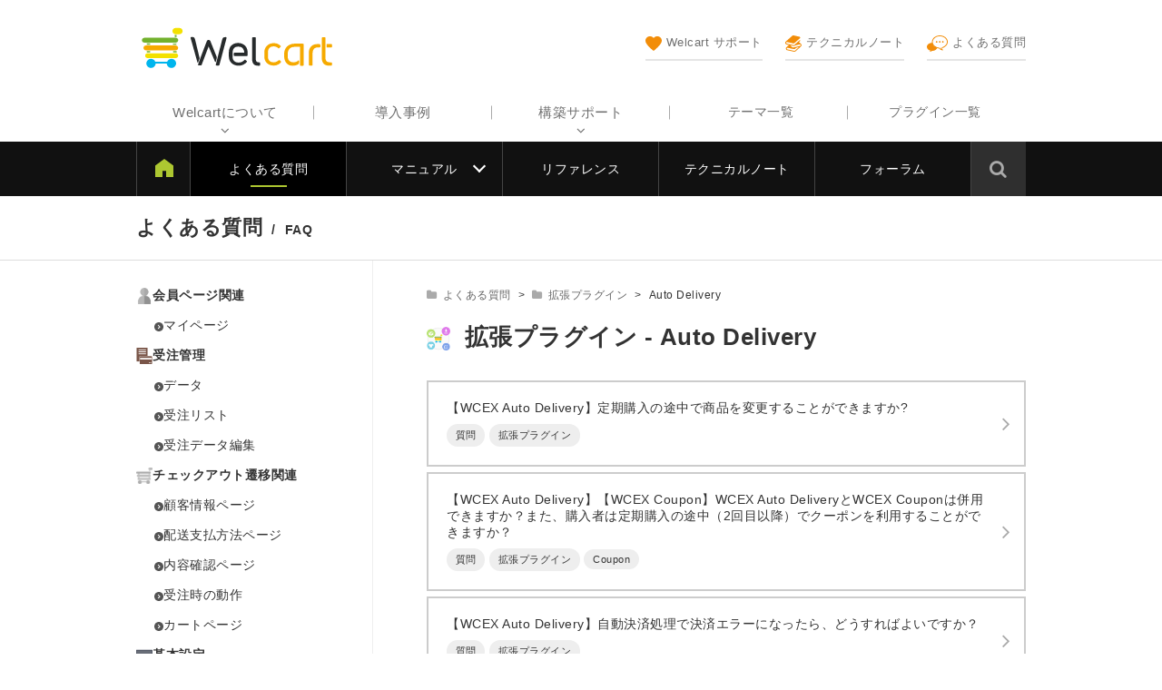

--- FILE ---
content_type: text/html; charset=UTF-8
request_url: https://www.welcart.com/documents/archives/category/faq/extension-plug-in/auto-delivery
body_size: 13932
content:
<!DOCTYPE html>
<html lang="ja">

	<head>
		<meta charset="UTF-8" />
		<meta name="viewport" content="width=device-width, user-scalable=no">
		<meta name="format-detection" content="telephone=no"/>
		
		
		<title>Auto Delivery &#8211; Welcart サポート</title>
<meta name='robots' content='max-image-preview:large' />
	<style>img:is([sizes="auto" i], [sizes^="auto," i]) { contain-intrinsic-size: 3000px 1500px }</style>
	<link rel='dns-prefetch' href='//www.welcart.com' />
<link rel='dns-prefetch' href='//cdnjs.cloudflare.com' />
<link rel='dns-prefetch' href='//fonts.googleapis.com' />
<link rel='dns-prefetch' href='//www.googletagmanager.com' />
<link rel="alternate" type="application/rss+xml" title="Welcart サポート &raquo; フィード" href="https://www.welcart.com/documents/feed" />
<link rel="alternate" type="application/rss+xml" title="Welcart サポート &raquo; コメントフィード" href="https://www.welcart.com/documents/comments/feed" />
<script type="text/javascript" id="wpp-js" src="https://www.welcart.com/documents/wordpress/wp-content/plugins/wordpress-popular-posts/assets/js/wpp.js?ver=7.3.3" data-sampling="0" data-sampling-rate="100" data-api-url="https://www.welcart.com/documents/wp-json/wordpress-popular-posts" data-post-id="0" data-token="580bbc3f1f" data-lang="0" data-debug="1"></script>
<link rel="alternate" type="application/rss+xml" title="Welcart サポート &raquo; Auto Delivery カテゴリーのフィード" href="https://www.welcart.com/documents/archives/category/faq/extension-plug-in/auto-delivery/feed" />
<script type="text/javascript">
/* <![CDATA[ */
window._wpemojiSettings = {"baseUrl":"https:\/\/s.w.org\/images\/core\/emoji\/16.0.1\/72x72\/","ext":".png","svgUrl":"https:\/\/s.w.org\/images\/core\/emoji\/16.0.1\/svg\/","svgExt":".svg","source":{"concatemoji":"https:\/\/www.welcart.com\/documents\/wordpress\/wp-includes\/js\/wp-emoji-release.min.js?ver=4af37a2506b03bb7d85e50cc11b8c98c"}};
/*! This file is auto-generated */
!function(s,n){var o,i,e;function c(e){try{var t={supportTests:e,timestamp:(new Date).valueOf()};sessionStorage.setItem(o,JSON.stringify(t))}catch(e){}}function p(e,t,n){e.clearRect(0,0,e.canvas.width,e.canvas.height),e.fillText(t,0,0);var t=new Uint32Array(e.getImageData(0,0,e.canvas.width,e.canvas.height).data),a=(e.clearRect(0,0,e.canvas.width,e.canvas.height),e.fillText(n,0,0),new Uint32Array(e.getImageData(0,0,e.canvas.width,e.canvas.height).data));return t.every(function(e,t){return e===a[t]})}function u(e,t){e.clearRect(0,0,e.canvas.width,e.canvas.height),e.fillText(t,0,0);for(var n=e.getImageData(16,16,1,1),a=0;a<n.data.length;a++)if(0!==n.data[a])return!1;return!0}function f(e,t,n,a){switch(t){case"flag":return n(e,"\ud83c\udff3\ufe0f\u200d\u26a7\ufe0f","\ud83c\udff3\ufe0f\u200b\u26a7\ufe0f")?!1:!n(e,"\ud83c\udde8\ud83c\uddf6","\ud83c\udde8\u200b\ud83c\uddf6")&&!n(e,"\ud83c\udff4\udb40\udc67\udb40\udc62\udb40\udc65\udb40\udc6e\udb40\udc67\udb40\udc7f","\ud83c\udff4\u200b\udb40\udc67\u200b\udb40\udc62\u200b\udb40\udc65\u200b\udb40\udc6e\u200b\udb40\udc67\u200b\udb40\udc7f");case"emoji":return!a(e,"\ud83e\udedf")}return!1}function g(e,t,n,a){var r="undefined"!=typeof WorkerGlobalScope&&self instanceof WorkerGlobalScope?new OffscreenCanvas(300,150):s.createElement("canvas"),o=r.getContext("2d",{willReadFrequently:!0}),i=(o.textBaseline="top",o.font="600 32px Arial",{});return e.forEach(function(e){i[e]=t(o,e,n,a)}),i}function t(e){var t=s.createElement("script");t.src=e,t.defer=!0,s.head.appendChild(t)}"undefined"!=typeof Promise&&(o="wpEmojiSettingsSupports",i=["flag","emoji"],n.supports={everything:!0,everythingExceptFlag:!0},e=new Promise(function(e){s.addEventListener("DOMContentLoaded",e,{once:!0})}),new Promise(function(t){var n=function(){try{var e=JSON.parse(sessionStorage.getItem(o));if("object"==typeof e&&"number"==typeof e.timestamp&&(new Date).valueOf()<e.timestamp+604800&&"object"==typeof e.supportTests)return e.supportTests}catch(e){}return null}();if(!n){if("undefined"!=typeof Worker&&"undefined"!=typeof OffscreenCanvas&&"undefined"!=typeof URL&&URL.createObjectURL&&"undefined"!=typeof Blob)try{var e="postMessage("+g.toString()+"("+[JSON.stringify(i),f.toString(),p.toString(),u.toString()].join(",")+"));",a=new Blob([e],{type:"text/javascript"}),r=new Worker(URL.createObjectURL(a),{name:"wpTestEmojiSupports"});return void(r.onmessage=function(e){c(n=e.data),r.terminate(),t(n)})}catch(e){}c(n=g(i,f,p,u))}t(n)}).then(function(e){for(var t in e)n.supports[t]=e[t],n.supports.everything=n.supports.everything&&n.supports[t],"flag"!==t&&(n.supports.everythingExceptFlag=n.supports.everythingExceptFlag&&n.supports[t]);n.supports.everythingExceptFlag=n.supports.everythingExceptFlag&&!n.supports.flag,n.DOMReady=!1,n.readyCallback=function(){n.DOMReady=!0}}).then(function(){return e}).then(function(){var e;n.supports.everything||(n.readyCallback(),(e=n.source||{}).concatemoji?t(e.concatemoji):e.wpemoji&&e.twemoji&&(t(e.twemoji),t(e.wpemoji)))}))}((window,document),window._wpemojiSettings);
/* ]]> */
</script>
<style id='wp-emoji-styles-inline-css' type='text/css'>

	img.wp-smiley, img.emoji {
		display: inline !important;
		border: none !important;
		box-shadow: none !important;
		height: 1em !important;
		width: 1em !important;
		margin: 0 0.07em !important;
		vertical-align: -0.1em !important;
		background: none !important;
		padding: 0 !important;
	}
</style>
<link rel='stylesheet' id='wp-block-library-css' href='https://www.welcart.com/documents/wordpress/wp-includes/css/dist/block-library/style.min.css?ver=4af37a2506b03bb7d85e50cc11b8c98c' type='text/css' media='all' />
<style id='classic-theme-styles-inline-css' type='text/css'>
/*! This file is auto-generated */
.wp-block-button__link{color:#fff;background-color:#32373c;border-radius:9999px;box-shadow:none;text-decoration:none;padding:calc(.667em + 2px) calc(1.333em + 2px);font-size:1.125em}.wp-block-file__button{background:#32373c;color:#fff;text-decoration:none}
</style>
<style id='acf-dl-block-style-inline-css' type='text/css'>
dl.decimal-list{margin:20px 0;counter-reset:number 0}dl.decimal-list dt{margin-top:1.5em;font-weight:800}dl.decimal-list dt:first-child{margin-top:0}dl.decimal-list dt::before{content:counter(number);display:inline-block;width:2em;height:2em;margin-right:.5em;border-radius:50%;background-color:red;color:#fff;line-height:2.2em;text-align:center;counter-increment:number 1}dl.decimal-list dd{margin:0;padding:0 0 0 2.5em}dl.decimal-list.no-reset{counter-reset:inherit}dl.decimal-list.no-number dt::before{display:none}dl.decimal-list.no-number dd{padding-left:0}dl.decimal-list .button{margin:.5em 0;background-color:#5f727e;color:#fff}dl.decimal-list .button:hover{background-color:#1e2e38}dl.decimal-list .button i{margin-right:.5em;font-size:1.2em;vertical-align:middle}
</style>
<style id='global-styles-inline-css' type='text/css'>
:root{--wp--preset--aspect-ratio--square: 1;--wp--preset--aspect-ratio--4-3: 4/3;--wp--preset--aspect-ratio--3-4: 3/4;--wp--preset--aspect-ratio--3-2: 3/2;--wp--preset--aspect-ratio--2-3: 2/3;--wp--preset--aspect-ratio--16-9: 16/9;--wp--preset--aspect-ratio--9-16: 9/16;--wp--preset--color--black: #000000;--wp--preset--color--cyan-bluish-gray: #abb8c3;--wp--preset--color--white: #ffffff;--wp--preset--color--pale-pink: #f78da7;--wp--preset--color--vivid-red: #cf2e2e;--wp--preset--color--luminous-vivid-orange: #ff6900;--wp--preset--color--luminous-vivid-amber: #fcb900;--wp--preset--color--light-green-cyan: #7bdcb5;--wp--preset--color--vivid-green-cyan: #00d084;--wp--preset--color--pale-cyan-blue: #8ed1fc;--wp--preset--color--vivid-cyan-blue: #0693e3;--wp--preset--color--vivid-purple: #9b51e0;--wp--preset--gradient--vivid-cyan-blue-to-vivid-purple: linear-gradient(135deg,rgba(6,147,227,1) 0%,rgb(155,81,224) 100%);--wp--preset--gradient--light-green-cyan-to-vivid-green-cyan: linear-gradient(135deg,rgb(122,220,180) 0%,rgb(0,208,130) 100%);--wp--preset--gradient--luminous-vivid-amber-to-luminous-vivid-orange: linear-gradient(135deg,rgba(252,185,0,1) 0%,rgba(255,105,0,1) 100%);--wp--preset--gradient--luminous-vivid-orange-to-vivid-red: linear-gradient(135deg,rgba(255,105,0,1) 0%,rgb(207,46,46) 100%);--wp--preset--gradient--very-light-gray-to-cyan-bluish-gray: linear-gradient(135deg,rgb(238,238,238) 0%,rgb(169,184,195) 100%);--wp--preset--gradient--cool-to-warm-spectrum: linear-gradient(135deg,rgb(74,234,220) 0%,rgb(151,120,209) 20%,rgb(207,42,186) 40%,rgb(238,44,130) 60%,rgb(251,105,98) 80%,rgb(254,248,76) 100%);--wp--preset--gradient--blush-light-purple: linear-gradient(135deg,rgb(255,206,236) 0%,rgb(152,150,240) 100%);--wp--preset--gradient--blush-bordeaux: linear-gradient(135deg,rgb(254,205,165) 0%,rgb(254,45,45) 50%,rgb(107,0,62) 100%);--wp--preset--gradient--luminous-dusk: linear-gradient(135deg,rgb(255,203,112) 0%,rgb(199,81,192) 50%,rgb(65,88,208) 100%);--wp--preset--gradient--pale-ocean: linear-gradient(135deg,rgb(255,245,203) 0%,rgb(182,227,212) 50%,rgb(51,167,181) 100%);--wp--preset--gradient--electric-grass: linear-gradient(135deg,rgb(202,248,128) 0%,rgb(113,206,126) 100%);--wp--preset--gradient--midnight: linear-gradient(135deg,rgb(2,3,129) 0%,rgb(40,116,252) 100%);--wp--preset--font-size--small: 13px;--wp--preset--font-size--medium: 20px;--wp--preset--font-size--large: 36px;--wp--preset--font-size--x-large: 42px;--wp--preset--spacing--20: 0.44rem;--wp--preset--spacing--30: 0.67rem;--wp--preset--spacing--40: 1rem;--wp--preset--spacing--50: 1.5rem;--wp--preset--spacing--60: 2.25rem;--wp--preset--spacing--70: 3.38rem;--wp--preset--spacing--80: 5.06rem;--wp--preset--shadow--natural: 6px 6px 9px rgba(0, 0, 0, 0.2);--wp--preset--shadow--deep: 12px 12px 50px rgba(0, 0, 0, 0.4);--wp--preset--shadow--sharp: 6px 6px 0px rgba(0, 0, 0, 0.2);--wp--preset--shadow--outlined: 6px 6px 0px -3px rgba(255, 255, 255, 1), 6px 6px rgba(0, 0, 0, 1);--wp--preset--shadow--crisp: 6px 6px 0px rgba(0, 0, 0, 1);}:root :where(.is-layout-flow) > :first-child{margin-block-start: 0;}:root :where(.is-layout-flow) > :last-child{margin-block-end: 0;}:root :where(.is-layout-flow) > *{margin-block-start: 24px;margin-block-end: 0;}:root :where(.is-layout-constrained) > :first-child{margin-block-start: 0;}:root :where(.is-layout-constrained) > :last-child{margin-block-end: 0;}:root :where(.is-layout-constrained) > *{margin-block-start: 24px;margin-block-end: 0;}:root :where(.is-layout-flex){gap: 24px;}:root :where(.is-layout-grid){gap: 24px;}body .is-layout-flex{display: flex;}.is-layout-flex{flex-wrap: wrap;align-items: center;}.is-layout-flex > :is(*, div){margin: 0;}body .is-layout-grid{display: grid;}.is-layout-grid > :is(*, div){margin: 0;}.has-black-color{color: var(--wp--preset--color--black) !important;}.has-cyan-bluish-gray-color{color: var(--wp--preset--color--cyan-bluish-gray) !important;}.has-white-color{color: var(--wp--preset--color--white) !important;}.has-pale-pink-color{color: var(--wp--preset--color--pale-pink) !important;}.has-vivid-red-color{color: var(--wp--preset--color--vivid-red) !important;}.has-luminous-vivid-orange-color{color: var(--wp--preset--color--luminous-vivid-orange) !important;}.has-luminous-vivid-amber-color{color: var(--wp--preset--color--luminous-vivid-amber) !important;}.has-light-green-cyan-color{color: var(--wp--preset--color--light-green-cyan) !important;}.has-vivid-green-cyan-color{color: var(--wp--preset--color--vivid-green-cyan) !important;}.has-pale-cyan-blue-color{color: var(--wp--preset--color--pale-cyan-blue) !important;}.has-vivid-cyan-blue-color{color: var(--wp--preset--color--vivid-cyan-blue) !important;}.has-vivid-purple-color{color: var(--wp--preset--color--vivid-purple) !important;}.has-black-background-color{background-color: var(--wp--preset--color--black) !important;}.has-cyan-bluish-gray-background-color{background-color: var(--wp--preset--color--cyan-bluish-gray) !important;}.has-white-background-color{background-color: var(--wp--preset--color--white) !important;}.has-pale-pink-background-color{background-color: var(--wp--preset--color--pale-pink) !important;}.has-vivid-red-background-color{background-color: var(--wp--preset--color--vivid-red) !important;}.has-luminous-vivid-orange-background-color{background-color: var(--wp--preset--color--luminous-vivid-orange) !important;}.has-luminous-vivid-amber-background-color{background-color: var(--wp--preset--color--luminous-vivid-amber) !important;}.has-light-green-cyan-background-color{background-color: var(--wp--preset--color--light-green-cyan) !important;}.has-vivid-green-cyan-background-color{background-color: var(--wp--preset--color--vivid-green-cyan) !important;}.has-pale-cyan-blue-background-color{background-color: var(--wp--preset--color--pale-cyan-blue) !important;}.has-vivid-cyan-blue-background-color{background-color: var(--wp--preset--color--vivid-cyan-blue) !important;}.has-vivid-purple-background-color{background-color: var(--wp--preset--color--vivid-purple) !important;}.has-black-border-color{border-color: var(--wp--preset--color--black) !important;}.has-cyan-bluish-gray-border-color{border-color: var(--wp--preset--color--cyan-bluish-gray) !important;}.has-white-border-color{border-color: var(--wp--preset--color--white) !important;}.has-pale-pink-border-color{border-color: var(--wp--preset--color--pale-pink) !important;}.has-vivid-red-border-color{border-color: var(--wp--preset--color--vivid-red) !important;}.has-luminous-vivid-orange-border-color{border-color: var(--wp--preset--color--luminous-vivid-orange) !important;}.has-luminous-vivid-amber-border-color{border-color: var(--wp--preset--color--luminous-vivid-amber) !important;}.has-light-green-cyan-border-color{border-color: var(--wp--preset--color--light-green-cyan) !important;}.has-vivid-green-cyan-border-color{border-color: var(--wp--preset--color--vivid-green-cyan) !important;}.has-pale-cyan-blue-border-color{border-color: var(--wp--preset--color--pale-cyan-blue) !important;}.has-vivid-cyan-blue-border-color{border-color: var(--wp--preset--color--vivid-cyan-blue) !important;}.has-vivid-purple-border-color{border-color: var(--wp--preset--color--vivid-purple) !important;}.has-vivid-cyan-blue-to-vivid-purple-gradient-background{background: var(--wp--preset--gradient--vivid-cyan-blue-to-vivid-purple) !important;}.has-light-green-cyan-to-vivid-green-cyan-gradient-background{background: var(--wp--preset--gradient--light-green-cyan-to-vivid-green-cyan) !important;}.has-luminous-vivid-amber-to-luminous-vivid-orange-gradient-background{background: var(--wp--preset--gradient--luminous-vivid-amber-to-luminous-vivid-orange) !important;}.has-luminous-vivid-orange-to-vivid-red-gradient-background{background: var(--wp--preset--gradient--luminous-vivid-orange-to-vivid-red) !important;}.has-very-light-gray-to-cyan-bluish-gray-gradient-background{background: var(--wp--preset--gradient--very-light-gray-to-cyan-bluish-gray) !important;}.has-cool-to-warm-spectrum-gradient-background{background: var(--wp--preset--gradient--cool-to-warm-spectrum) !important;}.has-blush-light-purple-gradient-background{background: var(--wp--preset--gradient--blush-light-purple) !important;}.has-blush-bordeaux-gradient-background{background: var(--wp--preset--gradient--blush-bordeaux) !important;}.has-luminous-dusk-gradient-background{background: var(--wp--preset--gradient--luminous-dusk) !important;}.has-pale-ocean-gradient-background{background: var(--wp--preset--gradient--pale-ocean) !important;}.has-electric-grass-gradient-background{background: var(--wp--preset--gradient--electric-grass) !important;}.has-midnight-gradient-background{background: var(--wp--preset--gradient--midnight) !important;}.has-small-font-size{font-size: var(--wp--preset--font-size--small) !important;}.has-medium-font-size{font-size: var(--wp--preset--font-size--medium) !important;}.has-large-font-size{font-size: var(--wp--preset--font-size--large) !important;}.has-x-large-font-size{font-size: var(--wp--preset--font-size--x-large) !important;}
:root :where(.wp-block-pullquote){font-size: 1.5em;line-height: 1.6;}
</style>
<link rel='stylesheet' id='flexible-table-block-css' href='https://www.welcart.com/documents/wordpress/wp-content/plugins/flexible-table-block/build/style-index.css?ver=1756878038' type='text/css' media='all' />
<style id='flexible-table-block-inline-css' type='text/css'>
.wp-block-flexible-table-block-table.wp-block-flexible-table-block-table>table{width:100%;max-width:100%;border-collapse:collapse;}.wp-block-flexible-table-block-table.wp-block-flexible-table-block-table.is-style-stripes tbody tr:nth-child(odd) th{background-color:#f0f0f1;}.wp-block-flexible-table-block-table.wp-block-flexible-table-block-table.is-style-stripes tbody tr:nth-child(odd) td{background-color:#f0f0f1;}.wp-block-flexible-table-block-table.wp-block-flexible-table-block-table.is-style-stripes tbody tr:nth-child(even) th{background-color:#ffffff;}.wp-block-flexible-table-block-table.wp-block-flexible-table-block-table.is-style-stripes tbody tr:nth-child(even) td{background-color:#ffffff;}.wp-block-flexible-table-block-table.wp-block-flexible-table-block-table>table tr th,.wp-block-flexible-table-block-table.wp-block-flexible-table-block-table>table tr td{padding:0.5em;border-width:1px;border-style:solid;border-color:#cccccc;text-align:left;vertical-align:middle;}.wp-block-flexible-table-block-table.wp-block-flexible-table-block-table>table tr th{background-color:#f0f0f1;}.wp-block-flexible-table-block-table.wp-block-flexible-table-block-table>table tr td{background-color:#ffffff;}@media screen and (min-width:769px){.wp-block-flexible-table-block-table.is-scroll-on-pc{overflow-x:scroll;}.wp-block-flexible-table-block-table.is-scroll-on-pc table{max-width:none;align-self:self-start;}}@media screen and (max-width:768px){.wp-block-flexible-table-block-table.is-scroll-on-mobile{overflow-x:scroll;}.wp-block-flexible-table-block-table.is-scroll-on-mobile table{max-width:none;align-self:self-start;}.wp-block-flexible-table-block-table table.is-stacked-on-mobile th,.wp-block-flexible-table-block-table table.is-stacked-on-mobile td{width:100%!important;display:block;}}
</style>
<link rel='stylesheet' id='wordpress-popular-posts-css-css' href='https://www.welcart.com/documents/wordpress/wp-content/plugins/wordpress-popular-posts/assets/css/wpp.css?ver=7.3.3' type='text/css' media='all' />
<link rel='stylesheet' id='fancybox-css' href='https://www.welcart.com/documents/wordpress/wp-content/plugins/easy-fancybox/fancybox/1.5.4/jquery.fancybox.css?ver=1769519636' type='text/css' media='screen' />
<link rel='stylesheet' id='google-fonts-css' href='https://fonts.googleapis.com/css?family=Noto+Sans+JP%7CRoboto&#038;ver=4af37a2506b03bb7d85e50cc11b8c98c' type='text/css' media='all' />
<link rel='stylesheet' id='font-awesome-css' href='https://www.welcart.com/documents/wordpress/wp-content/plugins/types/vendor/toolset/toolset-common/res/lib/font-awesome/css/font-awesome.min.css?ver=4.7.0' type='text/css' media='screen' />
<link rel='stylesheet' id='reset-css-css' href='https://www.welcart.com/documents/wordpress/wp-content/themes/wp_welcart-docs/assets/css/reset.css?ver=4af37a2506b03bb7d85e50cc11b8c98c' type='text/css' media='all' />
<link rel='stylesheet' id='common-css-css' href='https://www.welcart.com/documents/wordpress/wp-content/themes/wp_welcart-docs/assets/css/common.css?ver=1710464299' type='text/css' media='all' />
<link rel='stylesheet' id='header-css-css' href='https://www.welcart.com/documents/wordpress/wp-content/themes/wp_welcart-docs/assets/css/header.css?ver=1768454019' type='text/css' media='all' />
<link rel='stylesheet' id='footer-css-css' href='https://www.welcart.com/documents/wordpress/wp-content/themes/wp_welcart-docs/assets/css/footer.css?ver=1693853196' type='text/css' media='all' />
<link rel='stylesheet' id='swiper-style-css' href='https://www.welcart.com/documents/wordpress/wp-content/themes/wp_welcart-docs/assets/vendor/swiper/swiper.min.css?ver=1.0' type='text/css' media='all' />
<link rel='stylesheet' id='wc-swiper-style-css' href='https://www.welcart.com/documents/wordpress/wp-content/themes/wp_welcart-docs/assets/css/wc-swiper.css?ver=1.0' type='text/css' media='all' />
<link rel='stylesheet' id='category-style-css' href='https://www.welcart.com/documents/wordpress/wp-content/themes/wp_welcart-docs/assets/css/category.css?ver=1.0' type='text/css' media='all' />
<link rel='stylesheet' id='dashicons-css' href='https://www.welcart.com/documents/wordpress/wp-includes/css/dashicons.min.css?ver=4af37a2506b03bb7d85e50cc11b8c98c' type='text/css' media='all' />
<script type="text/javascript" src="https://www.welcart.com/documents/wordpress/wp-includes/js/jquery/jquery.min.js?ver=3.7.1" id="jquery-core-js"></script>
<script type="text/javascript" src="https://www.welcart.com/documents/wordpress/wp-includes/js/jquery/jquery-migrate.min.js?ver=3.4.1" id="jquery-migrate-js"></script>
<script type="text/javascript" src="https://cdnjs.cloudflare.com/ajax/libs/iScroll/5.2.0/iscroll.min.js?ver=1.0" id="iscroll-js-js"></script>
<script type="text/javascript" src="https://www.welcart.com/documents/wordpress/wp-content/themes/wp_welcart-docs/assets/js/drawer.min.js?ver=4af37a2506b03bb7d85e50cc11b8c98c" id="drawer-js-js"></script>
<script type="text/javascript" src="https://www.welcart.com/documents/wordpress/wp-content/themes/wp_welcart-docs/assets/js/common.js?ver=4af37a2506b03bb7d85e50cc11b8c98c" id="common-js-js"></script>
<script type="text/javascript" src="https://www.welcart.com/documents/wordpress/wp-content/themes/wp_welcart-docs/assets/vendor/swiper/swiper.min.js?ver=1.0" id="swiper-js-js"></script>
<script type="text/javascript" src="https://www.welcart.com/documents/wordpress/wp-content/themes/wp_welcart-docs/assets/js/wc-swiper.js?ver=1.0" id="wc-swiper-js-js"></script>
<script type="text/javascript" src="https://www.welcart.com/documents/wordpress/wp-content/themes/wp_welcart-docs/assets/vendor/desvg/desvg.js?ver=1.0" id="wc-desvg-js-js"></script>
<script type="text/javascript" src="https://www.welcart.com/documents/wordpress/wp-content/themes/wp_welcart-docs/assets/js/multi-column.js?ver=1.0" id="multi-column-js-js"></script>
<script type="text/javascript" src="https://www.welcart.com/documents/wordpress/wp-content/themes/wp_welcart-docs/assets/vendor/match-height/jquery.matchHeight-min.js?ver=1.0" id="match-height-js-js"></script>
<script type="text/javascript" src="https://www.welcart.com/documents/wordpress/wp-content/themes/wp_welcart-docs/assets/js/match-height.js?ver=1.0" id="wc-matchheight-js-js"></script>
<link rel="https://api.w.org/" href="https://www.welcart.com/documents/wp-json/" /><link rel="alternate" title="JSON" type="application/json" href="https://www.welcart.com/documents/wp-json/wp/v2/categories/98" /><meta name="generator" content="Site Kit by Google 1.160.1" />            <style id="wpp-loading-animation-styles">@-webkit-keyframes bgslide{from{background-position-x:0}to{background-position-x:-200%}}@keyframes bgslide{from{background-position-x:0}to{background-position-x:-200%}}.wpp-widget-block-placeholder,.wpp-shortcode-placeholder{margin:0 auto;width:60px;height:3px;background:#dd3737;background:linear-gradient(90deg,#dd3737 0%,#571313 10%,#dd3737 100%);background-size:200% auto;border-radius:3px;-webkit-animation:bgslide 1s infinite linear;animation:bgslide 1s infinite linear}</style>
            <meta name="google-site-verification" content="ZvuscwfL5EvM1LTASwucUuhTiHvXDDA0rMV96BTtXhs">
<!-- Google タグ マネージャー スニペット (Site Kit が追加) -->
<script type="text/javascript">
/* <![CDATA[ */

			( function( w, d, s, l, i ) {
				w[l] = w[l] || [];
				w[l].push( {'gtm.start': new Date().getTime(), event: 'gtm.js'} );
				var f = d.getElementsByTagName( s )[0],
					j = d.createElement( s ), dl = l != 'dataLayer' ? '&l=' + l : '';
				j.async = true;
				j.src = 'https://www.googletagmanager.com/gtm.js?id=' + i + dl;
				f.parentNode.insertBefore( j, f );
			} )( window, document, 'script', 'dataLayer', 'GTM-T75KQ8K' );
			
/* ]]> */
</script>

<!-- (ここまで) Google タグ マネージャー スニペット (Site Kit が追加) -->
<link rel="icon" href="https://www.welcart.com/documents/wordpress/wp-content/uploads/2019/05/cropped-favicon-welcart-32x32.png" sizes="32x32" />
<link rel="icon" href="https://www.welcart.com/documents/wordpress/wp-content/uploads/2019/05/cropped-favicon-welcart-192x192.png" sizes="192x192" />
<link rel="apple-touch-icon" href="https://www.welcart.com/documents/wordpress/wp-content/uploads/2019/05/cropped-favicon-welcart-180x180.png" />
<meta name="msapplication-TileImage" content="https://www.welcart.com/documents/wordpress/wp-content/uploads/2019/05/cropped-favicon-welcart-270x270.png" />
		<style type="text/css" id="wp-custom-css">
			.entry-content .sub-navigation-wrap {
	width: 100%
}
.entry-content .sub-navigation-wrap ul.sub-navigation  {
	min-width: 700px;
}
.entry-content .sub-navigation-wrap .sub-navigation li {
	width: auto;
	white-space: nowrap;
}
.entry-content .sub-navigation-wrap .sub-navigation li a {
	min-height: auto;
}
@media screen and (max-width: 55em) {
	.entry-content .sub-navigation-wrap ul.sub-navigation  {
		min-width: auto;
	}
	.entry-content .sub-navigation-wrap .sub-navigation li {
		width: calc(50% - 2px);
	}
}
.sub-navigation {
	display: flex;
	flex-wrap: wrap;
}
.entry-content .sub-navigation-wrap .sub-navigation li {
	width: 23%;
	line-height: 1.5;
}
@media screen and (min-width: 62.5em) {
	.sub-navigation a {
		white-space: normal;
	}
}
.entry-content .sub-navigation-wrap .sub-navigation li {
		white-space: normal;
}
		</style>
			</head>
	
	
	<body class="archive category category-auto-delivery category-98 wp-theme-wp_welcart-docs">
		
		<div id="pos-pagetop" class="site">
		
			<header id="masthead" class="site-header" role="banner">

				<div class="header-inner cf">

					<div class="site-branding">

													<div class="site-title"><a href="https://www.welcart.com/" title="Welcart サポート" rel="home"><img src="https://www.welcart.com/documents/wordpress/wp-content/themes/wp_welcart-docs/assets/images/site-logo.svg" width="170" height="30" alt="Welcart サポート"></a></div>
						
					</div><!-- .site-branding -->

					<div class="menu-bars"><i class="fa fa-bars" aria-hidden="true"></i>MENU</div>

					<div class="mobile-display">

						<div class="mobile-inner">

							<div class="site-logo"><img src="https://www.welcart.com/documents/wordpress/wp-content/themes/wp_welcart-docs/assets/images/home-site-logo.svg" alt="Welcart サポート"></div>

							<div class="sub-navigation">
								<ul>
									<li>
										<a href="https://www.welcart.com/documents/">
											<img src="https://www.welcart.com/documents/wordpress/wp-content/themes/wp_welcart-docs/assets/images/header/83.svg" /><br />Welcart サポート
											<span class="text"><span class="in"><span>利用中に困ったらここをチェック</span></span></span>
										</a>
									</li>
									<li>
										<a href="https://www.welcart.com/documents/technicalnote">
											<img src="https://www.welcart.com/documents/wordpress/wp-content/themes/wp_welcart-docs/assets/images/header/manual.svg" /><br />テクニカルノート
											<span class="text"><span class="in"><span>コツ、ノウハウをまとめた技術資料</span></span></span>
										</a>
									</li>
									<li>
										<a href="https://www.welcart.com/documents/archives/category/faq">
											<img src="https://www.welcart.com/documents/wordpress/wp-content/themes/wp_welcart-docs/assets/images/header/forum.svg" /><br />よくある質問
											<span class="text"><span class="in"><span>よくあるお問い合わせの質問と回答</span></span></span>
										</a>
									</li>
								</ul>
							</div><!-- .sub-navigation -->

							<!--<div class="site-store"><a href="#"><img src="https://www.welcart.com/documents/wordpress/wp-content/themes/wp_welcart-docs/images/mobile-menu-icon.png" /><br />Welstore</a></div>-->

							<!-- <div class="seminar-info"><a href="/partner/seminar_info/">セミナー情報<span>はこちら</span></a></div> -->

							<div class="site-stores">
								<div class="title">Store</div>
								<div class="cf">
									<a href="https://www.welcart.com/archives/category/item/itemgenre/template/">テーマ一覧</a>
									<a href="https://www.welcart.com/archives/category/item/itemgenre/wcex/">プラグイン一覧</a>
								</div>
							</div>

							<nav id="site-navigation" class="main-navigation" role="navigation" aria-label="Top Menu">

								<div class="menu-header-navigation-container">
									<ul id="menu-header-navigation" class="header-menu cf">
										<li class="parent nopage">
											<a href="javascript:void(0)">Welcartについて</a>
											<ul class="children">
												<li><a href="https://www.welcart.com/about/">Welcartについて</a></li>
												<li><a href="https://www.welcart.com/functions-list/">機能一覧</a></li>
												<li><a href="https://www.welcart.com/wc-flow/">導入の流れ</a></li>
												<li><a href="https://www.welcart.com/wc-settlement/">決済サービス</a></li>
												<li><a href="https://www.welcart.com/wc-condition/">システム要件</a></li>
												<li><a href="https://www.welcart.com/page-20190721/">セキュリティー対策</a></li>
												<li><a href="https://www.welcart.com/terms-of-service/">Welcart利用規約</a></li>
											</ul>
										</li>
										<li class="nopage"><a href="https://www.welcart.com/case-interview">導入事例</a></li>
										<li class="parent nopage">
											<a href="#">構築サポート</a>
											<ul class="children">
												<li><a href="https://www.welcart.com/welcart-cloud/">新規ショップ構築（Welcartクラウド）</a></li>
												<li><a href="https://www.welcart.com/welcart-cloud-sitemigrate/">移転・乗り換え（Welcartクラウド）</a></li>
												<li><a href="https://www.welcart.com/service-welcustom/">制作をプロにお任せ WelCustom</a></li>
												<li><a href="https://www.welcart.com/wc_nav/">お悩み解決 WelRescue</a></li>
												<li><a href="https://www.welcart.com/wc-support/wc-paysupport/">有償メールサポート</a></li>
											</ul>
										</li>
																			</ul>
								</div>

							</nav><!-- #site-navigation -->

							
							<div class="close-btn">
								<div class="close-icon">
								</div>
							</div>

						</div>

					</div><!-- .mobile-display -->

				</div>

				<input type="checkbox" class="check" id="checked">
				<label class="menu-btn" for="checked"><span class="bar"></span>サポートメニュー</label>
				<div class="docs-navigation">

					<ul id="menu-docs-navigation" class="menu"><li id="menu-item-3777" class="menu-item menu-item-type-post_type menu-item-object-page menu-item-home menu-item-3777"><a href="https://www.welcart.com/documents/">Welcart サポート</a></li>
<li id="menu-item-3776" class="menu-item menu-item-type-taxonomy menu-item-object-category current-category-ancestor menu-item-3776"><a href="https://www.welcart.com/documents/archives/category/faq">よくある質問</a></li>
<li id="menu-item-3936" class="menu-item menu-item-type-post_type menu-item-object-page menu-item-has-children menu-item-3936"><a href="https://www.welcart.com/documents/manual-welcart">マニュアル</a>
<ul class="sub-menu">
	<li id="menu-item-14195" class="menu-item menu-item-type-post_type menu-item-object-page menu-item-14195"><a href="https://www.welcart.com/documents/manual-welcart">Welcart</a></li>
	<li id="menu-item-14194" class="menu-item menu-item-type-post_type menu-item-object-page menu-item-14194"><a href="https://www.welcart.com/documents/manual-plugins">プラグイン</a></li>
	<li id="menu-item-14196" class="menu-item menu-item-type-post_type menu-item-object-page menu-item-14196"><a href="https://www.welcart.com/documents/manual-themes">テーマ</a></li>
	<li id="menu-item-14698" class="menu-item menu-item-type-post_type menu-item-object-page menu-item-14698"><a href="https://www.welcart.com/documents/manual-welcart/settlement-manual">決済マニュアル</a></li>
</ul>
</li>
<li id="menu-item-5155" class="menu-item menu-item-type-post_type menu-item-object-page menu-item-5155"><a href="https://www.welcart.com/documents/reference">リファレンス</a></li>
<li id="menu-item-6515" class="menu-item menu-item-type-post_type menu-item-object-page menu-item-6515"><a href="https://www.welcart.com/documents/technicalnote">テクニカルノート</a></li>
<li id="menu-item-6516" class="menu-item menu-item-type-custom menu-item-object-custom menu-item-6516"><a href="https://www.welcart.com/community/forums">フォーラム</a></li>
</ul>
					<div class="docs-search">
						<span class="search-icon"><i class="fa fa-search"></i></span>
												<form role="search" method="get" id="searchform" class="searchform" action="https://www.welcart.com/documents/">
							<div class="search-box"><input type="text" placeholder=" &nbsp; 全カテゴリーから検索 …" value="" name="s" id="s" class="searchtext"><input type="submit" id="searchsubmit" class="searchsubmit" value="検索">
							</div>
						</form>
					</div>

				</div>

			</header>

			<div id="site-content-wrap" class="site-content-wrap">
				
				<div class="site-headline">よくある質問<span>FAQ</span></div>

				
				<div class="site-content-contain cf two-column">
	<div id="content">
		<div id="inner-content" class="row">

			
<input type="checkbox" id="showMenu" name="showMenu">

			<main id="main" class="large-8 medium-8 columns" role="main">

									<div class="breadcrumbs-wrap content-breadcrumbs">
						<div class="breadcrumbs">
							<!-- Breadcrumb NavXT 7.4.1 -->
<a class="home-link" title="Go to Welcart サポート." href="https://www.welcart.com/documents">Welcart サポート</a><span><a title="Go to the よくある質問 category archives." href="https://www.welcart.com/documents/archives/category/faq">よくある質問</a></span><span><a title="Go to the 拡張プラグイン category archives." href="https://www.welcart.com/documents/archives/category/faq/extension-plug-in">拡張プラグイン</a></span><span typeof="ListItem">Auto Delivery</span>						</div>
					</div>
					
<div class="showmenu-container">
	<label class="sp-menu sp-menu-btn" for="showMenu">
		<i class="fa fa-list"></i>
		<p class="menu-txt">目次</p>
	</label>
</div>

				<div class="entry-header">
												<h1 class="category-title
							extension-plug-in auto-delivery">
								拡張プラグイン - Auto Delivery							</h1>
											</div>

				<div class="cat-group-wrap">
												<ul class="faq-list">
																	<li>
										<span class="faq-ttl">
											<a href="https://www.welcart.com/documents/archives/7527">
												【WCEX Auto Delivery】定期購入の途中で商品を変更することができますか?																									<div class="other-category">
														<span>質問</span><span>拡張プラグイン</span>													</div>
																								</a>
										</span>
									</li>
																		<li>
										<span class="faq-ttl">
											<a href="https://www.welcart.com/documents/archives/7358">
												【WCEX Auto Delivery】【WCEX Coupon】WCEX Auto DeliveryとWCEX Couponは併用できますか？また、購入者は定期購入の途中（2回目以降）でクーポンを利用することができますか？																									<div class="other-category">
														<span>質問</span><span>拡張プラグイン</span><span>Coupon</span>													</div>
																								</a>
										</span>
									</li>
																		<li>
										<span class="faq-ttl">
											<a href="https://www.welcart.com/documents/archives/7306">
												【WCEX Auto Delivery】自動決済処理で決済エラーになったら、どうすればよいですか？																									<div class="other-category">
														<span>質問</span><span>拡張プラグイン</span>													</div>
																								</a>
										</span>
									</li>
																		<li>
										<span class="faq-ttl">
											<a href="https://www.welcart.com/documents/archives/7297">
												【WCEX Auto Delivery】次回受注日を過ぎても、受注データが作成されない																									<div class="other-category">
														<span>症状</span><span>拡張プラグイン</span>													</div>
																								</a>
										</span>
									</li>
																		<li>
										<span class="faq-ttl">
											<a href="https://www.welcart.com/documents/archives/7295">
												【WCEX Auto Delivery】次回受注日は、どのように決まるのですか？																									<div class="other-category">
														<span>質問</span><span>拡張プラグイン</span>													</div>
																								</a>
										</span>
									</li>
																		<li>
										<span class="faq-ttl">
											<a href="https://www.welcart.com/documents/archives/7291">
												【WCEX Auto Delivery】購入時に、お客様自身が希望の購入間隔を選べるようにできますか？																									<div class="other-category">
														<span>質問</span><span>拡張プラグイン</span>													</div>
																								</a>
										</span>
									</li>
																		<li>
										<span class="faq-ttl">
											<a href="https://www.welcart.com/documents/archives/7287">
												【WCEX Auto Delivery】定期購入商品の商品詳細ページに、通常課金のカートボタンを表示しないようにしたい																									<div class="other-category">
														<span>質問</span><span>拡張プラグイン</span>													</div>
																								</a>
										</span>
									</li>
																		<li>
										<span class="faq-ttl">
											<a href="https://www.welcart.com/documents/archives/7285">
												【WCEX Auto Delivery】定期購入商品を直接カートに入れるショートコードはありますか？																									<div class="other-category">
														<span>拡張プラグインのカスタマイズ</span><span>拡張プラグイン</span>													</div>
																								</a>
										</span>
									</li>
																		<li>
										<span class="faq-ttl">
											<a href="https://www.welcart.com/documents/archives/3999">
												毎月自動決済で商品が届くECサイトを作りたいのですが、拡張プラグインは Auto Delivery と DL Seller のどちらを使うと良いでしょうか？																									<div class="other-category">
														<span>ショップの設定</span><span>質問</span><span>DLSeller</span><span>拡張プラグイン</span>													</div>
																								</a>
										</span>
									</li>
																		<li>
										<span class="faq-ttl">
											<a href="https://www.welcart.com/documents/archives/3860">
												定期購入プラグイン WCEX Auto Delivery はお客様自身で購入サイクルを決められるのでしょうか？																									<div class="other-category">
														<span>拡張プラグイン</span>													</div>
																								</a>
										</span>
									</li>
																</ul>
											</div><!-- .cat-group-wrap -->

				<div class="pagination_wrapper">
								</div><!-- .pagenation-wrapper -->

													
				
<div class="showmenu-container">
	<label class="sp-menu sp-menu-btn" for="showMenu">
		<i class="fa fa-list"></i>
		<p class="menu-txt">目次</p>
	</label>
</div>

			</main> <!-- end #main -->

			
<aside id="secondary" class="secondary widget-area" role="complementary">
	<div class="in">
		
			<div class="widget widget-cat-item-list">
				<ul>
						<li class="cat-item cat-item-86"><a href="https://www.welcart.com/documents/archives/category/faq/member-related">会員ページ関連</a>
<ul class='children'>
	<li class="cat-item cat-item-89"><a href="https://www.welcart.com/documents/archives/category/faq/member-related/mypage">マイページ</a>
</li>
</ul>
</li>
	<li class="cat-item cat-item-64"><a href="https://www.welcart.com/documents/archives/category/faq/order">受注管理</a>
<ul class='children'>
	<li class="cat-item cat-item-65"><a href="https://www.welcart.com/documents/archives/category/faq/order/order-data">データ</a>
</li>
	<li class="cat-item cat-item-92"><a href="https://www.welcart.com/documents/archives/category/faq/order/order-list">受注リスト</a>
</li>
	<li class="cat-item cat-item-93"><a href="https://www.welcart.com/documents/archives/category/faq/order/order-data-edit">受注データ編集</a>
</li>
</ul>
</li>
	<li class="cat-item cat-item-79"><a href="https://www.welcart.com/documents/archives/category/faq/checkout-related">チェックアウト遷移関連</a>
<ul class='children'>
	<li class="cat-item cat-item-81"><a href="https://www.welcart.com/documents/archives/category/faq/checkout-related/customer-page">顧客情報ページ</a>
</li>
	<li class="cat-item cat-item-82"><a href="https://www.welcart.com/documents/archives/category/faq/checkout-related/deli-pay-page">配送支払方法ページ</a>
</li>
	<li class="cat-item cat-item-83"><a href="https://www.welcart.com/documents/archives/category/faq/checkout-related/confirm-page">内容確認ページ</a>
</li>
	<li class="cat-item cat-item-85"><a href="https://www.welcart.com/documents/archives/category/faq/checkout-related/order-action">受注時の動作</a>
</li>
	<li class="cat-item cat-item-80"><a href="https://www.welcart.com/documents/archives/category/faq/checkout-related/cart-page">カートページ</a>
</li>
</ul>
</li>
	<li class="cat-item cat-item-44"><a href="https://www.welcart.com/documents/archives/category/faq/preferences">基本設定</a>
<ul class='children'>
	<li class="cat-item cat-item-140"><a href="https://www.welcart.com/documents/archives/category/faq/preferences/%e3%82%ab%e3%83%86%e3%82%b4%e3%83%aa%e3%83%bc%e3%81%ae%e8%a8%ad%e5%ae%9a">カテゴリーの設定</a>
</li>
	<li class="cat-item cat-item-45"><a href="https://www.welcart.com/documents/archives/category/faq/preferences/wordpress-environment">WordPress の環境</a>
</li>
	<li class="cat-item cat-item-46"><a href="https://www.welcart.com/documents/archives/category/faq/preferences/shop-setting">ショップの設定</a>
</li>
</ul>
</li>
	<li class="cat-item cat-item-41"><a href="https://www.welcart.com/documents/archives/category/faq/product-registration">商品登録</a>
<ul class='children'>
	<li class="cat-item cat-item-63"><a href="https://www.welcart.com/documents/archives/category/faq/product-registration/product-sku">SKU</a>
</li>
	<li class="cat-item cat-item-141"><a href="https://www.welcart.com/documents/archives/category/faq/product-registration/%e3%82%ab%e3%83%86%e3%82%b4%e3%83%aa%e3%83%bc%e9%81%a9%e7%94%a8">カテゴリー適用</a>
</li>
	<li class="cat-item cat-item-42"><a href="https://www.welcart.com/documents/archives/category/faq/product-registration/product-csv">商品CSV</a>
</li>
	<li class="cat-item cat-item-43"><a href="https://www.welcart.com/documents/archives/category/faq/product-registration/product-image">商品画像</a>
</li>
</ul>
</li>
	<li class="cat-item cat-item-38"><a href="https://www.welcart.com/documents/archives/category/faq/customize">カスタマイズ</a>
<ul class='children'>
	<li class="cat-item cat-item-73"><a href="https://www.welcart.com/documents/archives/category/faq/customize/welcart-customization">本体のカスタマイズ</a>
</li>
	<li class="cat-item cat-item-40"><a href="https://www.welcart.com/documents/archives/category/faq/customize/plugin-customization">拡張プラグインのカスタマイズ</a>
</li>
	<li class="cat-item cat-item-39"><a href="https://www.welcart.com/documents/archives/category/faq/customize/theme-customization">テーマのカスタマイズ</a>
</li>
</ul>
</li>
	<li class="cat-item cat-item-47"><a href="https://www.welcart.com/documents/archives/category/faq/technical-issue">導入・運用</a>
<ul class='children'>
	<li class="cat-item cat-item-66"><a href="https://www.welcart.com/documents/archives/category/faq/technical-issue/database">データベース</a>
</li>
	<li class="cat-item cat-item-77"><a href="https://www.welcart.com/documents/archives/category/faq/technical-issue/security">セキュリティについて</a>
</li>
	<li class="cat-item cat-item-48"><a href="https://www.welcart.com/documents/archives/category/faq/technical-issue/problems-with-ssl">SSLに関する問題</a>
</li>
	<li class="cat-item cat-item-49"><a href="https://www.welcart.com/documents/archives/category/faq/technical-issue/installation-and-upgrade">インストールとアップグレード</a>
</li>
	<li class="cat-item cat-item-50"><a href="https://www.welcart.com/documents/archives/category/faq/technical-issue/configuring-the-server">サーバー関連</a>
</li>
</ul>
</li>
	<li class="cat-item cat-item-51 current-cat-parent current-cat-ancestor"><a href="https://www.welcart.com/documents/archives/category/faq/extension-plug-in">拡張プラグイン</a>
<ul class='children'>
	<li class="cat-item cat-item-97"><a href="https://www.welcart.com/documents/archives/category/faq/extension-plug-in/yamato-number">Yamato Number</a>
</li>
	<li class="cat-item cat-item-98 current-cat"><a aria-current="page" href="https://www.welcart.com/documents/archives/category/faq/extension-plug-in/auto-delivery">Auto Delivery</a>
</li>
	<li class="cat-item cat-item-99"><a href="https://www.welcart.com/documents/archives/category/faq/extension-plug-in/widget-cart">Widget Cart</a>
</li>
	<li class="cat-item cat-item-101"><a href="https://www.welcart.com/documents/archives/category/faq/extension-plug-in/multi-shipping">Multiple Shipping</a>
</li>
	<li class="cat-item cat-item-102"><a href="https://www.welcart.com/documents/archives/category/faq/extension-plug-in/multi-price">Multi Price</a>
</li>
	<li class="cat-item cat-item-104"><a href="https://www.welcart.com/documents/archives/category/faq/extension-plug-in/rakurakuzaiko">RakurakuZaiko</a>
</li>
	<li class="cat-item cat-item-94"><a href="https://www.welcart.com/documents/archives/category/faq/extension-plug-in/dlseller">DLSeller</a>
</li>
	<li class="cat-item cat-item-95"><a href="https://www.welcart.com/documents/archives/category/faq/extension-plug-in/sku-select">SKU Select</a>
</li>
	<li class="cat-item cat-item-96"><a href="https://www.welcart.com/documents/archives/category/faq/extension-plug-in/coupon">Coupon</a>
</li>
	<li class="cat-item cat-item-105"><a href="https://www.welcart.com/documents/archives/category/faq/extension-plug-in/3rd-party">サードパーティ</a>
</li>
</ul>
</li>
	<li class="cat-item cat-item-61"><a href="https://www.welcart.com/documents/archives/category/faq/themes">テーマ</a>
<ul class='children'>
	<li class="cat-item cat-item-106"><a href="https://www.welcart.com/documents/archives/category/faq/themes/basic">Welcart Basic</a>
</li>
	<li class="cat-item cat-item-112"><a href="https://www.welcart.com/documents/archives/category/faq/themes/welcart-bordeaux">Welcart Bordeaux</a>
</li>
	<li class="cat-item cat-item-111"><a href="https://www.welcart.com/documents/archives/category/faq/themes/welcart-nova">Welcart Nova</a>
</li>
	<li class="cat-item cat-item-110"><a href="https://www.welcart.com/documents/archives/category/faq/themes/welcart-square">Welcart Square</a>
</li>
	<li class="cat-item cat-item-109"><a href="https://www.welcart.com/documents/archives/category/faq/themes/welcart-carina">Welcart Carina</a>
</li>
	<li class="cat-item cat-item-108"><a href="https://www.welcart.com/documents/archives/category/faq/themes/welcart-voll">Welcart VOLL</a>
</li>
	<li class="cat-item cat-item-107"><a href="https://www.welcart.com/documents/archives/category/faq/themes/welcart-beldad">Welcart Beldad</a>
</li>
	<li class="cat-item cat-item-114"><a href="https://www.welcart.com/documents/archives/category/faq/themes/welcart-panetteria">Welcart Panetteria</a>
</li>
	<li class="cat-item cat-item-113"><a href="https://www.welcart.com/documents/archives/category/faq/themes/welcart-mode">Welcart Mode</a>
</li>
	<li class="cat-item cat-item-145"><a href="https://www.welcart.com/documents/archives/category/faq/themes/welcart-assertive">Welcart Assertive</a>
</li>
	<li class="cat-item cat-item-143"><a href="https://www.welcart.com/documents/archives/category/faq/themes/theme-simpleplus">Welcart Simple Plus</a>
</li>
	<li class="cat-item cat-item-144"><a href="https://www.welcart.com/documents/archives/category/faq/themes/simple-plus-lefty">Welcart Simple Plus Lefty</a>
</li>
	<li class="cat-item cat-item-115"><a href="https://www.welcart.com/documents/archives/category/faq/themes/3rd-party-theme">サードパーティ</a>
</li>
</ul>
</li>
	<li class="cat-item cat-item-62"><a href="https://www.welcart.com/documents/archives/category/faq/payment">決済</a>
<ul class='children'>
	<li class="cat-item cat-item-129"><a href="https://www.welcart.com/documents/archives/category/faq/payment/robot-payment">ROBOT PAYMENT</a>
</li>
	<li class="cat-item cat-item-116"><a href="https://www.welcart.com/documents/archives/category/faq/payment/e-scott-smart">e-SCOTT Smart</a>
</li>
	<li class="cat-item cat-item-117"><a href="https://www.welcart.com/documents/archives/category/faq/payment/welcartpay">WelcartPay</a>
</li>
	<li class="cat-item cat-item-118"><a href="https://www.welcart.com/documents/archives/category/faq/payment/yamato-web-collect">ヤマトWebコレクト</a>
</li>
	<li class="cat-item cat-item-120"><a href="https://www.welcart.com/documents/archives/category/faq/payment/zeus">ゼウス</a>
</li>
	<li class="cat-item cat-item-122"><a href="https://www.welcart.com/documents/archives/category/faq/payment/ipsilon">イプシロン</a>
</li>
	<li class="cat-item cat-item-123"><a href="https://www.welcart.com/documents/archives/category/faq/payment/paypal">PayPal</a>
</li>
	<li class="cat-item cat-item-124"><a href="https://www.welcart.com/documents/archives/category/faq/payment/sbpayment">SBペイメントサービス</a>
</li>
	<li class="cat-item cat-item-125"><a href="https://www.welcart.com/documents/archives/category/faq/payment/paygent">ペイジェント</a>
</li>
</ul>
</li>
	<li class="cat-item cat-item-37"><a href="https://www.welcart.com/documents/archives/category/faq/wp-settings">WordPress全般</a>
</li>
	<li class="cat-item cat-item-52"><a href="https://www.welcart.com/documents/archives/category/symptom">症状</a>
</li>
	<li class="cat-item cat-item-53"><a href="https://www.welcart.com/documents/archives/category/factor">要因</a>
</li>
	<li class="cat-item cat-item-54"><a href="https://www.welcart.com/documents/archives/category/question">質問</a>
</li>
				</ul>
			</div>

				</div>
</aside><!-- #secondary -->

		</div> <!-- end #inner-content -->
	</div> <!-- end #content -->


			</div><!-- .site-content-contain -->
		</div><!-- .site-content-wrap -->

		
		<div id="pageTop">
			<div class="in">
				<a href="#pos-pagetop"><img src="https://www.welcart.com/documents/wordpress/wp-content/themes/wp_welcart-docs/assets/images/footer/page-top.png">PAGE TOP</a>
			</div>
		</div>

		<footer id="colophon" class="site-footer" role="contentinfo">

			<div class="footer-inner">

			
				<nav id="site-info-pc" class="footer-navigation-pc">
					<div class="menu-footer-nav-container cf">
						<ul id="menu-footer-nav1" class="footer-menu cf">
							<li>
								<a href="https://www.welcart.com/about/">Welcartについて</a>
								<ul class="children">
									<li><a href="https://www.welcart.com/functions-list/">機能一覧</a></li>
									<li><a href="https://www.welcart.com/wc-flow/">導入の流れ</a></li>
									<li><a href="https://www.welcart.com/wc-settlement/">決済サービス</a></li>
									<li><a href="https://www.welcart.com/wc-condition/">システム要件</a></li>
									<li><a href="https://www.welcart.com/terms-of-service/">Welcart利用規約</a></li>
								</ul>
							</li>
							<li>
								<a href="https://www.welcart.com/partner/">パートナープログラム</a>
								<ul class="children">
									<li><a href="https://www.welcart.com/partner/list/">パートナーリスト</a></li>
									<li><a href="https://www.welcart.com/archives/interview">パートナーインタビュー</a></li>
									<li><a href="https://www.welcart.com/partner/seminar_info/">セミナー情報</a></li>
								</ul>
							</li>
						</ul>
						<ul id="menu-footer-nav2" class="footer-menu cf">
							<li>
								<a href="https://www.welcart.com/case-interview">導入事例</a>
							</li>
							<li>
								構築サポート
								<ul class="children">
									<li><a href="https://www.welcart.com/welcart-cloud/">新規ショップ構築（Welcartクラウド）</a></li>
									<li><a href="https://www.welcart.com/welcart-cloud-sitemigrate/">移転・乗り換え（Welcartクラウド）</a></li>
									<li><a href="https://www.welcart.com/service-welcustom/">制作をプロにお任せ WelCustom</a></li>
									<li><a href="https://www.welcart.com/wc_nav/">お悩み解決 WelRescue</a></li>
									<li><a href="https://www.welcart.com/archives/category/item/itemgenre/template/">テーマ一覧 WelStore</a></li>
									<li><a href="https://www.welcart.com/archives/category/item/itemgenre/wcex/">プラグイン一覧 WelStore</a></li>
								</ul>
							</li>
						</ul>
						<ul id="menu-footer-nav3" class="footer-menu cf">
							<li>
								サポート
								<ul class="children">
									<li><a href="https://www.welcart.com/documents/archives/category/faq">よくある質問</a></li>
									<li><a href="https://www.welcart.com/wc-support/wc-paysupport/">有償メールサポート</a></li>
									<li><a href="https://www.welcart.com/wc-contact/">お問い合わせ</a></li>
									<li><a href="https://www.welcart.com/support-policy/">サポートポリシー</a></li>
								</ul>
							</li>
							<li><a href="https://www.welcart.com/terms-of-use/">拡張プラグイン・テーマのご利用条件</a></li>
						</ul>
						<ul id="menu-footer-nav4" class="footer-menu cf">
							<li class="docs"><a href="https://www.welcart.com/documents/">Welcart サポート</a></li>
							<li class="manual"><a href="https://www.welcart.com/documents/technicalnote">テクニカルノート</a></li>
							<li class="forum"><a href="https://www.welcart.com/documents/archives/category/faq">よくある質問</a></li>
						</ul>
					</div>
				</nav>

				<div class="foot-bnr">
					<ul class="cf">
						<li><a href="https://www.welcart.com/archives/tips/"><img src="https://www.welcart.com/documents/wordpress/wp-content/themes/wp_welcart-docs/assets/images/footer/footer-tips.gif" /></a></li>
						<li><a href="https://www.welcart.com/archives/techinfo/"><img src="https://www.welcart.com/documents/wordpress/wp-content/themes/wp_welcart-docs/assets/images/footer/footer-techinfo.gif" /></a></li>
						<!-- <li><a href="#"><img src="https://www.welcart.com/documents/wordpress/wp-content/themes/wp_welcart-docs/images/footer/footer-store.gif" /></a></li> -->
					</ul>
				</div><!-- .foot-bnr -->

				<div class="foot-widget">
					<ul class="cf">
						<li class="cf">
							<img src="https://www.welcart.com/documents/wordpress/wp-content/themes/wp_welcart-docs/assets/images/p-mark.png">
							一般財団法人日本情報経済社会推進協会（JIPDEC）から、「プライバシーマーク」付与の認定を取得しています。
						</li>
					</ul>
				</div>

				<div id="site-sub-info" class="footer-sub-navigation">
					<div class="menu-footer-nav-container">
						<ul id="menu-footer-subnav" class="footer-submenu cf">
							<li><a href="https://www.welcart.com/privacy-statement/">個人情報保護方針</a></li>
							<li><a href="https://www.welcart.com/privacy/">プライバシーポリシー</a></li>
							<li><a href="https://www.welcart.com/toksyo/">特定商取引法に関する表示</a></li>
							<li><a href="https://www.collne.com/corporate/data/">運営会社</a></li>
						</ul>
					</div>
				</div>

				<p class="copyright">Copyright © 2012-2026. Welcart Plugin Produced By Welcart Inc. All Rights Reserved.</p>


			
			</div>

		</footer><!-- #colophon -->

	</div>
	
	<script type="speculationrules">
{"prefetch":[{"source":"document","where":{"and":[{"href_matches":"\/documents\/*"},{"not":{"href_matches":["\/documents\/wordpress\/wp-*.php","\/documents\/wordpress\/wp-admin\/*","\/documents\/wordpress\/wp-content\/uploads\/*","\/documents\/wordpress\/wp-content\/*","\/documents\/wordpress\/wp-content\/plugins\/*","\/documents\/wordpress\/wp-content\/themes\/wp_welcart-docs\/*","\/documents\/*\\?(.+)"]}},{"not":{"selector_matches":"a[rel~=\"nofollow\"]"}},{"not":{"selector_matches":".no-prefetch, .no-prefetch a"}}]},"eagerness":"conservative"}]}
</script>
		<!-- Google タグ マネージャー (noscript) スニペット (Site Kit が追加) -->
		<noscript>
			<iframe src="https://www.googletagmanager.com/ns.html?id=GTM-T75KQ8K" height="0" width="0" style="display:none;visibility:hidden"></iframe>
		</noscript>
		<!-- (ここまで) Google タグ マネージャー (noscript) スニペット (Site Kit が追加) -->
		<script type="text/javascript" src="https://www.welcart.com/documents/wordpress/wp-content/plugins/easy-fancybox/vendor/purify.min.js?ver=1769519636" id="fancybox-purify-js"></script>
<script type="text/javascript" id="jquery-fancybox-js-extra">
/* <![CDATA[ */
var efb_i18n = {"close":"Close","next":"Next","prev":"Previous","startSlideshow":"Start slideshow","toggleSize":"Toggle size"};
/* ]]> */
</script>
<script type="text/javascript" src="https://www.welcart.com/documents/wordpress/wp-content/plugins/easy-fancybox/fancybox/1.5.4/jquery.fancybox.js?ver=1769519636" id="jquery-fancybox-js"></script>
<script type="text/javascript" id="jquery-fancybox-js-after">
/* <![CDATA[ */
var fb_timeout, fb_opts={'autoScale':true,'showCloseButton':true,'width':0,'height':0,'margin':20,'pixelRatio':'false','padding':0,'centerOnScroll':false,'enableEscapeButton':true,'speedIn':0,'speedOut':0,'overlayShow':true,'hideOnOverlayClick':true,'overlayColor':'#000','overlayOpacity':0.6,'minViewportWidth':320,'minVpHeight':320,'disableCoreLightbox':'true','enableBlockControls':'true','fancybox_openBlockControls':'true' };
if(typeof easy_fancybox_handler==='undefined'){
var easy_fancybox_handler=function(){
jQuery([".nolightbox","a.wp-block-file__button","a.pin-it-button","a[href*='pinterest.com\/pin\/create']","a[href*='facebook.com\/share']","a[href*='twitter.com\/share']"].join(',')).addClass('nofancybox');
jQuery('a.fancybox-close').on('click',function(e){e.preventDefault();jQuery.fancybox.close()});
/* IMG */
						var unlinkedImageBlocks=jQuery(".wp-block-image > img:not(.nofancybox,figure.nofancybox>img)");
						unlinkedImageBlocks.wrap(function() {
							var href = jQuery( this ).attr( "src" );
							return "<a href='" + href + "'></a>";
						});
var fb_IMG_select=jQuery('a[href*=".jpg" i]:not(.nofancybox,li.nofancybox>a,figure.nofancybox>a),area[href*=".jpg" i]:not(.nofancybox),a[href*=".jpeg" i]:not(.nofancybox,li.nofancybox>a,figure.nofancybox>a),area[href*=".jpeg" i]:not(.nofancybox),a[href*=".png" i]:not(.nofancybox,li.nofancybox>a,figure.nofancybox>a),area[href*=".png" i]:not(.nofancybox),a[href*=".webp" i]:not(.nofancybox,li.nofancybox>a,figure.nofancybox>a),area[href*=".webp" i]:not(.nofancybox)');
fb_IMG_select.addClass('fancybox image');
jQuery('a.fancybox,area.fancybox,.fancybox>a').each(function(){jQuery(this).fancybox(jQuery.extend(true,{},fb_opts,{'transition':'elastic','transitionIn':'elastic','easingIn':'linear','transitionOut':'elastic','easingOut':'linear','opacity':false,'hideOnContentClick':false,'titleShow':false,'titlePosition':'over','titleFromAlt':true,'showNavArrows':true,'enableKeyboardNav':true,'cyclic':false,'mouseWheel':'false','changeSpeed':0,'changeFade':0}))});
};};
jQuery(easy_fancybox_handler);jQuery(document).on('post-load',easy_fancybox_handler);
/* ]]> */
</script>
<script type="text/javascript" src="https://www.welcart.com/documents/wordpress/wp-content/plugins/easy-fancybox/vendor/jquery.easing.js?ver=1.4.1" id="jquery-easing-js"></script>
<script type="text/javascript" src="https://www.welcart.com/documents/wordpress/wp-content/themes/wp_welcart-docs/vendor/what-input/what-input.min.js?ver=4af37a2506b03bb7d85e50cc11b8c98c" id="what-input-js"></script>
<script type="text/javascript" src="https://www.welcart.com/documents/wordpress/wp-content/themes/wp_welcart-docs/assets/js/foundation.min.js?ver=6.0" id="foundation-js-js"></script>
<script type="text/javascript" src="https://www.welcart.com/documents/wordpress/wp-content/themes/wp_welcart-docs/assets/js/scripts.js?ver=4af37a2506b03bb7d85e50cc11b8c98c" id="site-js-js"></script>
<div id="tt" role="tooltip" aria-label="Tooltip content" class="cmtt"></div>	</body>
</html>


--- FILE ---
content_type: text/css
request_url: https://www.welcart.com/documents/wordpress/wp-content/themes/wp_welcart-docs/assets/css/common.css?ver=1710464299
body_size: 6207
content:
*{-webkit-box-sizing:border-box;-o-box-sizing:border-box;-ms-box-sizing:border-box;box-sizing:border-box}.column1360{max-width:1360px;margin:0 auto}@keyframes fade-in{0%{display:none;opacity:0}1%{display:block;opacity:0}100%{display:block;opacity:1}}@-webkit-keyframes fade-in{0%{display:none;opacity:0}1%{display:block;opacity:0}100%{display:block;opacity:1}}@-webkit-keyframes shine{100%{left:125%}}@keyframes shine{100%{left:125%}}@-webkit-keyframes arrow{0%{-webkit-transform:translate3d(0, 0, 0);transform:translate3d(0, 0, 0) translate(0, -50%)}50%{-webkit-transform:translate3d(30%, 0, 0);transform:translate3d(30%, 0, 0) translate(0, -50%)}100%{-webkit-transform:translate3d(0, 0, 0);transform:translate3d(0, 0, 0) translate(0, -50%)}}@keyframes arrow{0%{-webkit-transform:translate3d(0, 0, 0);transform:translate3d(0, 0, 0) translate(0, -50%)}50%{-webkit-transform:translate3d(30%, 0, 0);transform:translate3d(30%, 0, 0) translate(0, -50%)}100%{-webkit-transform:translate3d(0, 0, 0);transform:translate3d(0, 0, 0) translate(0, -50%)}}body{color:#333;font-family:Roboto,"ヒラギノ角ゴ Pro W3","Hiragino Kaku Gothic Pro","メイリオ",Meiryo,Osaka,"ＭＳ Ｐゴシック","MS PGothic",sans-serif;font-size:14px;letter-spacing:.5px;line-height:normal}a,a img{-webkit-transition:.2s ease all;transition:.2s ease all}a{outline:none;color:#39f;word-break:break-all}a:hover{outline:none;text-decoration:none}img{max-width:100%;height:auto;vertical-align:bottom}a:hover>img{opacity:.6}input,select,textarea{-webkit-appearance:none;-moz-appearance:none;appearance:none;border-radius:0}select{height:30px;padding:0 30px 0 8px;border:1px solid #ccc;background:url("images/select-arrow.gif") center right 10px no-repeat;line-height:30px}textarea{height:100px;padding:8px;border:1px solid #ccc}input[type=text],input[type=password],input[type=email],input[type=tel],input[type=search],input[type=url]{height:30px;padding:0 8px;border:1px solid #ccc;line-height:30px}input[type=button],input[type=submit],input[type=reset]{height:45px;-webkit-transition:.3s ease all;transition:.3s ease all;border:1px solid #ccc;background-color:#efefef;line-height:45px}input[type=button]:hover,input[type=submit]:hover,input[type=reset]:hover{background-color:#ddd;cursor:pointer}input[type=checkbox]{border:1px solid #ccc;-webkit-appearance:checkbox;-moz-appearance:checkbox;appearance:checkbox}input[type=radio]{border:1px solid #ccc;-webkit-appearance:radio;-moz-appearance:radio;appearance:radio}input[type=file]{border:none}.cf::before,.cf::after,.clearfix::before,.clearfix::after{content:" ";display:table}.cf::after,.clearfix::after{clear:both}.cf,.clearfix{*zoom:1}code{white-space:normal}.tooltip{position:relative;cursor:pointer}.tooltip::after{content:"？";background-color:#333;color:#fff}.tooltip>span{display:none;position:absolute}.tooltip:hover>span{display:inline;-webkit-animation:bubbleUp .2s 1;animation:bubbleUp .2s 1}@-webkit-keyframes bubbleUp{0%{bottom:15px;opacity:0}100%{bottom:25px;opacity:1}}@keyframes bubbleUp{0%{bottom:15px;opacity:0}100%{bottom:25px;opacity:1}}.prev-next-nav{margin-top:18px;border-top:1px solid #eee}.prev-next-nav .post-navigation{padding:57px 0 10px 0}.prev-next-nav .post-navigation .nav-links{display:grid;grid-template-columns:repeat(2, 1fr);padding:0 20px}.prev-next-nav .post-navigation .nav-links a{position:relative;padding:18px 2px 2px 2px;color:#333;text-decoration:none}.prev-next-nav .post-navigation .nav-previous{grid-area:1}.prev-next-nav .post-navigation .nav-next{grid-area:1/2;margin-left:auto}.prev-next-nav .post-navigation .nav-links a:hover{color:#39f}.prev-next-nav .post-navigation .nav-links a:hover::after,.prev-next-nav .post-navigation .nav-links a:hover::before{border-color:#39f}.prev-next-nav .post-navigation .nav-previous a::before{content:"";position:absolute;bottom:28px;left:6px;-webkit-box-sizing:border-box;box-sizing:border-box;width:10px;height:10px;-webkit-transform:rotate(-45deg);transform:rotate(-45deg);border:2px solid #333;border-right:0;border-bottom:0}.prev-next-nav .post-navigation .nav-previous a::after{content:"";position:absolute;bottom:32px;left:6px;-webkit-box-sizing:border-box;box-sizing:border-box;width:20px;height:2px;-webkit-transform-origin:top left;transform-origin:top left;border-bottom:2px solid #333}.prev-next-nav .post-navigation .nav-next a::before{content:"";position:absolute;right:6px;bottom:28px;-webkit-box-sizing:border-box;box-sizing:border-box;width:10px;height:10px;-webkit-transform:rotate(135deg);transform:rotate(135deg);border:2px solid #333;border-right:0;border-bottom:0}.prev-next-nav .post-navigation .nav-next a::after{content:"";position:absolute;right:6px;bottom:32px;-webkit-box-sizing:border-box;box-sizing:border-box;width:20px;height:2px;-webkit-transform-origin:top left;transform-origin:top left;border-bottom:2px solid #333}#masthead #checked{display:none}#masthead #checked+.menu-btn{display:block;height:40px;padding:0 20px;background-color:#111;color:#fff;font-size:16px;font-weight:bold;line-height:40px;text-align:center;cursor:pointer}#masthead #checked+.menu-btn .bar::before{content:"";display:inline-block;margin-right:12px;font:normal normal normal 14px/1 FontAwesome;font-size:inherit;-webkit-font-smoothing:antialiased;-moz-osx-font-smoothing:grayscale;text-rendering:auto}#masthead #checked:checked+.menu-btn .bar::before{content:""}#masthead .docs-navigation{position:absolute;z-index:-999;right:0;bottom:0;left:0;height:1px;-webkit-transition:.3s -webkit-transform ease-in-out 0s;-webkit-transition:.3s all ease-in-out 0s;transition:.3s all ease-in-out 0s;opacity:0;background-color:#111}#masthead #checked:checked~.docs-navigation{z-index:0;top:114px;bottom:inherit;height:auto;-webkit-transition:.3s -webkit-transform ease-in-out 0s;-webkit-transition:.3s all ease-in-out 0s;transition:.3s all ease-in-out 0s;opacity:1}#masthead .docs-navigation ul{display:none}#masthead #checked:checked~.docs-navigation ul{display:block}.docs-navigation ul{max-width:1000px;margin:0 0 0 0}.docs-navigation li{width:100%;font-size:110%}.docs-navigation li a{display:block;position:relative;padding:0 20px;overflow:hidden;-webkit-transition:.2s ease all;transition:.2s ease all;color:#fff;line-height:44px;text-decoration:none}.docs-navigation li.current-menu-item>a,.docs-navigation li.current-category-ancestor>a,.docs-navigation li.current-menu-parent>a{background-color:#000}.docs-navigation li.menu-item-has-children>a{background-color:#111}.docs-navigation>li>a:hover{background-color:#000}.docs-navigation li a:hover::before,.docs-navigation li.current-menu-item a::before,.docs-navigation li.current-menu-item:first-child a::after,.docs-navigation li.current-category-ancestor a::before,.docs-navigation li.current-menu-parent a::before,.docs-navigation li.current-page-ancestor a::before{bottom:10px}.docs-navigation #menu-docs-navigation{padding-bottom:10px}.docs-navigation #menu-docs-navigation>li:first-child>a{padding:0 20px 0 50px;background:url("../images/docs-home.svg") no-repeat left 20px center;background-size:17px}.docs-navigation #menu-docs-navigation .menu-item-has-children>a{pointer-events:none}.docs-navigation #menu-docs-navigation .sub-menu li{font-size:100%}.docs-navigation #menu-docs-navigation .sub-menu li a{padding-left:40px}.docs-navigation .sub-menu li.current-menu-item a,.docs-navigation .sub-menu li.current-category-ancestor a,.docs-navigation .sub-menu li.current-menu-parent a{background-color:#000}.docs-navigation #menu-docs-navigation .sub-menu li a:hover{background-color:#000}.docs-navigation #menu-docs-navigation .sub-menu a::before{display:none}.docs-navigation svg{width:25px;vertical-align:middle}.docs-search{position:relative;max-width:980px;margin:0 auto}.docs-search .search-icon{display:block;position:absolute;top:-44px;right:0;width:44px;height:44px;-webkit-transition:.2s ease all;transition:.2s ease all;background-color:#2f2f2f;color:#aaa;font-size:20px;line-height:44px;text-align:center}.docs-search .search-icon:hover{background-color:#3f3f3f;color:#fff;cursor:pointer}.docs-search .searchform{position:absolute;width:100%;height:0;padding:0 20px;overflow:hidden;-webkit-transition:.2s ease all;transition:.2s ease all;background-color:#efefef}.docs-search.display .searchform{height:80px}.docs-search .search-box{position:relative;top:17px}.docs-search .searchtext,.docs-search .searchsubmit{height:45px;border:none;line-height:45px}.docs-search .searchtext{display:block;width:100%;font-family:FontAwesome}.docs-search .searchsubmit{position:absolute;top:0;right:0;width:60px;padding:0;background-color:#adc731;color:#fff}.site-content-wrap{margin-top:114px}#main{padding:10px 20px 30px}.home #main{padding:0}.one-column .manual-wel h1,.one-column .reference-wel h1{text-align:center}.breadcrumbs-wrap{margin:0 20px;padding-top:10px}.breadcrumbs-wrap span::before{content:">";display:inline-block;margin:0 8px}.breadcrumbs-wrap span span::before{display:none}.content-breadcrumbs{margin:0 0 10px;padding-top:0}.breadcrumbs{font-size:11px}.page .content-breadcrumbs a.home-link,.single .content-breadcrumbs a.home-link,.category .content-breadcrumbs a.home-link,.tax-func_category .content-breadcrumbs a.home-link,.tax-hook_category .content-breadcrumbs a.home-link{display:none}.page .content-breadcrumbs span:nth-child(2)::before,.single .content-breadcrumbs span:nth-child(2)::before,.category .content-breadcrumbs span:nth-child(2)::before,.tax-func_category .content-breadcrumbs span:nth-child(2)::before,.tax-hook_category .content-breadcrumbs span:nth-child(2)::before{display:none}.content-breadcrumbs a{color:#666;text-decoration:none}.content-breadcrumbs a:hover{color:#39f}.content-breadcrumbs a::before{content:"";display:inline-block;margin-right:6px;color:#aaa;font-family:FontAwesome}.content-breadcrumbs a:hover::before{color:#39f}.tax-func_category .content-breadcrumbs span:last-child,.tax-hook_category .content-breadcrumbs span:last-child,.single-functions .content-breadcrumbs span:last-child,.single-hooks .content-breadcrumbs span:last-child,.single-shortcode .content-breadcrumbs span:last-child{display:inline-block}.site-headline{display:none;max-width:980px;margin:0 auto;padding-top:20px;font-size:22px;font-weight:bold}.site-headline span{display:inline-block;font-size:14px}.site-headline span::before{content:"/";display:inline-block;margin:0 10px}.page-navigation{margin-top:20px}.page-navigation ul{display:-webkit-box;display:-ms-flexbox;display:flex;-ms-flex-wrap:wrap;flex-wrap:wrap;-webkit-box-pack:center;-ms-flex-pack:center;justify-content:center}.page-navigation li.current,.page-navigation li a{height:40px;padding:0 15px;border:1px solid #e5ecde;line-height:40px;text-align:center}.page-navigation li{margin:2px}.page-navigation li.current{background-color:#111;color:#fff}.page-navigation li a{display:block;color:#333;text-decoration:none}.page-navigation li a:hover{background-color:#111;color:#fff;text-decoration:none}#post-not-found,#content-not-found{max-width:480px;margin:0 auto;text-align:center}#post-not-found h1,#content-not-found h1{margin-bottom:20px;font-size:20px}#post-not-found .search,#content-not-found .search{margin:20px auto}#post-not-found .search-box,#content-not-found .search-box{position:relative}#post-not-found .searchtext,#post-not-found .searchsubmit,#content-not-found .searchtext,#content-not-found .searchsubmit{height:45px;line-height:45px}#post-not-found .searchtext,#content-not-found .searchtext{width:100%;font-family:FontAwesome}#post-not-found .searchsubmit,#content-not-found .searchsubmit{position:absolute;top:0;right:0;width:60px;padding:0;background-color:#adc731;color:#fff}#post-not-found footer,#content-not-found footer{background:none;color:#333}input#showMenu{display:none}.showmenu-container{display:-webkit-box;display:-ms-flexbox;display:flex;-webkit-box-pack:center;-ms-flex-pack:center;justify-content:center;margin-bottom:20px;border:none}label.sp-menu{display:-webkit-box;display:-ms-flexbox;display:flex;gap:0 15px;margin:18px 0;font-size:16px;cursor:pointer}label.sp-menu p{margin:0;font-weight:bold;line-height:16px}label.sp-menu .fa-list{color:#666}label.sp-menu .menu-icon span{display:block;left:0;width:100%;opacity:1}label.btn-in-menu{-webkit-box-pack:justify;-ms-flex-pack:justify;justify-content:space-between;width:calc(100% + 40px);margin:0 0 0 -20px;padding:20px;background-color:#eee}label.btn-in-menu span{height:3px;background-color:#333}.reference-secondary>#secondary>.in>.sp-menu{display:none}:not(.reference-secondary)>.secondary{position:fixed;z-index:9999;top:0;left:-100%;width:100%;height:100%;overflow-y:auto;-webkit-transition:.5s;transition:.5s;background-color:#fff}input#showMenu[type=checkbox]:checked~.secondary{left:0}input#showMenu[type=checkbox]:checked~.secondary .btn-in-menu .menu-icon{position:relative;right:20px}input#showMenu[type=checkbox]:checked~.secondary .btn-in-menu .menu-icon span:nth-of-type(1){position:absolute;top:7px;width:20px;-webkit-transform:rotate(45deg);transform:rotate(45deg)}input#showMenu[type=checkbox]:checked~.secondary .btn-in-menu .menu-icon span:nth-of-type(2){position:absolute;top:7px;width:20px;-webkit-transform:rotate(-45deg);transform:rotate(-45deg)}label.sp-menu-btn{-webkit-box-align:center;-ms-flex-align:center;align-items:center;padding:15px 45px;border:1px solid #666;border-radius:5px}label.sp-menu-btn p{color:#666}label.sp-menu-btn .menu-icon span{height:2px;background-color:#666}.secondary{padding:0 20px;border-top:1px solid #aaa}.admin-bar .secondary{padding-top:45px}.secondary .widget:last-child{margin-bottom:0}.secondary h4{margin-bottom:15px;font-size:16px;text-align:center}.secondary h4::after{content:"";display:block;width:20px;height:2px;margin:15px auto 0;background-color:#ccc}.secondary a{color:#333;text-decoration:none}.secondary a:hover{color:#39f}.side-toggle{display:none}.pagelist{font-size:16px}.pagelist ul{font-size:14px}.pagelist li{position:relative}.widget-cat-item-list li>a,.pagelist li a{padding:20px 0}.pagelist li .children li .children li a{padding-left:4.2rem}.pagelist li .children li .children li .children li a{padding-left:92px}.pagelist li:last-child{margin-bottom:0}.widget-cat-item-list li>a,.pagelist li a{display:block}.pagelist li a:hover,.pagelist li.current_page_item li a:hover,.pagelist li.current_page_item a{color:#39f}.pagelist li.current_page_item li a{color:#333}.widget-cat-item-list li a,.pagelist li a{border-bottom:1px solid #eee}.widget-cat-item-list ul li .children li a,.pagelist li .children li a{padding-left:2.2rem}.widget_recent_entries,.popular-posts{padding-bottom:30px;border-bottom:1px solid #ddd}.widget_recent_entries li,.popular-posts li{margin-bottom:15px}.widget_recent_entries li:last-child,.popular-posts li:last-child{margin-bottom:0}.widget_recent_entries{padding-top:30px;border-top:1px solid #ddd}.widget_recent_entries h4,.popular-posts h4{line-height:30px}.widget_recent_entries h4::before,.popular-posts h4::before{display:inline-block;width:30px;height:30px;margin-right:8px;border-radius:50%;background:#adc731;color:#fff;font-family:FontAwesome;font-weight:normal;line-height:30px;text-align:center}.widget_recent_entries h4::before{content:""}.popular-posts h4::before{content:""}.popular-posts li a{margin-right:5px}.popular-posts .wpp-meta{display:inline-block;margin-top:5px;border-radius:3px;font-weight:normal}.popular-posts .wpp-views{display:inline-block;padding:3px;background-color:#fffce4}.pagination_wrapper ul.page-numbers{margin:1rem -3px;letter-spacing:-0.5em;text-align:center}.pagination_wrapper ul.page-numbers li{display:inline-block;margin:3px;letter-spacing:normal;vertical-align:top}.pagination_wrapper ul.page-numbers li span,.pagination_wrapper ul.page-numbers li a{display:block;width:2rem;height:2rem;line-height:2rem;text-decoration:none}.pagination_wrapper ul.page-numbers li a{border:1px solid #aaa;color:#222}.pagination_wrapper ul.page-numbers li span.current,.pagination_wrapper ul.page-numbers li a:hover{border:1px solid #adc731;background-color:#adc731;color:#fff}#fancybox-title{bottom:-60px !important;width:100% !important;margin-left:0 !important}#get_search_form_block{padding:20px}#get_search_form_block .searchform{position:relative;max-width:400px;margin:0 auto 0}#get_search_form_block .searchtext{display:block;width:100%;height:50px;padding-right:75px;color:#666;font-family:FontAwesome;line-height:50px}#get_search_form_block .searchsubmit{position:absolute;top:0;right:0;height:50px;padding:0 20px;border:none;background-color:#9ebe04;color:#fff;line-height:50px}.mnr-widget .pagelist .page-item-4459>a,.mnr-widget .pagelist .page-item-4461>a,.mnr-widget .pagelist .page-item-6470>a,.mnr-widget .pagelist .pay-mnl>a,.mnr-widget .pagelist .version-mnl>a{display:-webkit-box;display:-ms-flexbox;display:flex;-webkit-box-align:center;-ms-flex-align:center;align-items:center;gap:0 12px;font-weight:bold}.mnr-widget .pagelist .page-item-4459>a::before,.mnr-widget .pagelist .page-item-4461>a::before,.mnr-widget .pagelist .page-item-6470>a::before,.mnr-widget .pagelist .pay-mnl>a::before,.mnr-widget .pagelist .version-mnl>a::before{content:"";display:inline-block;width:1.5rem;height:1.5rem;vertical-align:middle}.mnr-widget .pagelist .page_item>a{display:-webkit-box;display:-ms-flexbox;display:flex;-webkit-box-align:center;-ms-flex-align:center;align-items:center;gap:0 12px;font-weight:bold}.mnr-widget .pagelist .page_item>a::before{content:"";display:inline-block;width:1.5rem;height:1.5rem;background:url("../images/icon/ico-manual-note.svg") no-repeat;vertical-align:middle}.mnr-widget .pagelist .page_item .children li a{font-weight:normal}.mnr-widget .pagelist>li .children li a::before{display:none}.mnr-widget .pagelist .page-item-4459>a::before{background:url("../images/icon/ico-welcart-shop.svg") no-repeat}.mnr-widget .pagelist .page-item-4461>a::before{background:url("../images/icon/ico-welcart-management.svg") no-repeat}.mnr-widget .pagelist .page-item-6470>a::before{background:url("../images/icon/ico-welcart-other.svg") no-repeat}.mnr-widget .pagelist .pay-mnl>a,.mnr-widget .pagelist .version-mnl>a{-webkit-box-align:end;-ms-flex-align:end;align-items:end;font-size:14px}.mnr-widget .pagelist .pay-mnl>a::before{height:14px;background:url("../images/icon/ico-welcart-settlement.svg") no-repeat}.mnr-widget .pagelist .version-mnl>a::before{background:url("../images/icon/ico-manual-version.svg") no-repeat center/contain}.widget-cat-item-list .functions-ul,.widget-cat-item-list .hooks-ul{border-top:1px solid #eee}.widget-cat-item-list .functions-ul li a,.widget-cat-item-list .hooks-ul li a{display:-webkit-box;display:-ms-flexbox;display:flex;font-weight:normal}.widget-cat-item-list .functions-ul li a::before,.widget-cat-item-list .hooks-ul li a::before{display:inline-block;width:0;margin-top:0}.widget-cat-item-list ul{margin:0}.widget-cat-item-list ul>li.current-cat>a{color:#39f}.widget-cat-item-list ul li>a{display:-webkit-box;display:-ms-flexbox;display:flex;gap:0 1rem;font-weight:bold}.widget-cat-item-list ul li>a::before{content:"";width:18px;height:18px;background-size:cover;vertical-align:middle}.widget-cat-item-list ul li.cat-item-86>a::before{background-image:url("../images/user-icon.png")}.widget-cat-item-list ul li.cat-item-64>a::before{background-image:url("../images/pay-icon.png")}.widget-cat-item-list ul li.cat-item-79>a::before{background-image:url("../images/welcart-icon.png")}.widget-cat-item-list ul li.cat-item-37>a::before{background-image:url("../../../../uploads/2019/04/wp-logo.png")}.widget-cat-item-list ul li.cat-item-44>a::before{background-image:url("../../../../uploads/2019/04/setting.png")}.widget-cat-item-list ul li.cat-item-41>a::before{background-image:url("../../../../uploads/2019/04/entry-product.png")}.widget-cat-item-list ul li.cat-item-38>a::before{background-image:url("../../../../uploads/2019/04/customize.png")}.widget-cat-item-list ul li.cat-item-47>a::before{background-image:url("../../../../uploads/2019/04/techinfo.png")}.widget-cat-item-list ul li.cat-item-51>a::before{background-image:url("../../../../uploads/2019/04/plugin-icon-1.png")}.widget-cat-item-list ul li.cat-item-61>a::before{background-image:url("../../../../uploads/2019/05/themes.png")}.widget-cat-item-list ul li.cat-item-62>a::before{background-image:url("../../../../uploads/2019/05/payment.png")}.widget-cat-item-list ul li.cat-item-52>a::before{background-image:url("../images/9＿symptoms.png")}.widget-cat-item-list ul li.cat-item-53>a::before{background-image:url("../images/8_factor.png")}.widget-cat-item-list ul li.cat-item-54>a::before{background-image:url("../images/15＿enquiry.png")}.widget-cat-item-list ul li.parent{position:relative}.widget-cat-item-list ul li.parent a{margin-right:25px}.widget-cat-item-list ul li.parent .toggle{content:"";-webkit-transition:.2s ease all;transition:.2s ease all;font-family:FontAwesome;line-height:21px;text-align:center}.widget-cat-item-list ul li.parent .toggle:hover{color:#39f;cursor:pointer}.widget-cat-item-list ul li .children li a{font-weight:normal}.widget-cat-item-list ul li .children li a::before{display:none;margin-top:5px}.mnr-other-widget .pagelist .parentlist{margin-left:0}.mnr-other-widget .pagelist .parentlist>li a{display:-webkit-box;display:-ms-flexbox;display:flex;gap:0 12px;font-weight:bold}.mnr-other-widget .pagelist .parentlist>li a::before{content:"";display:inline-block;width:1.5rem;height:1.5rem;background:url("../images/icon/ico-manual-note.svg") no-repeat;vertical-align:middle}.mnr-other-widget .pagelist .parentlist>li ul.children li a{font-weight:normal}.mnr-other-widget .pagelist .parentlist>li ul.children li a::before{display:none}.mnr-other-widget .pagelist .parentlist>li ul.children li .children li a::before{display:none}.mnr-other-widget .pagelist .parentlist>li ul.children li .children li .children li a::before{display:none}@media screen and (min-width: 38.75em){.prev-next-nav .post-navigation .nav-links{padding:0 40px}}@media screen and (min-width: 46.25em){.secondary{position:static}}@media screen and (min-width: 55em){.pagelist li .children li .children li .children li a{padding-left:0}}@media screen and (min-width: 62.5em){.showmenu-container,label.btn-in-menu{display:none}#masthead #checked+.menu-btn{display:none}#masthead .docs-navigation,#masthead #checked:checked~.docs-navigation{display:-webkit-box;display:-ms-flexbox;display:flex;position:relative;z-index:0;right:inherit;bottom:inherit;left:inherit;-webkit-box-pack:justify;-ms-flex-pack:justify;justify-content:space-between;width:100%;height:auto;padding:0 calc(50% - 490px);overflow:inherit;-webkit-transition:inherit;transition:inherit;opacity:1}#masthead .docs-navigation ul{display:-webkit-box;display:-ms-flexbox;display:flex;-webkit-box-pack:justify;-ms-flex-pack:justify;justify-content:space-between;width:calc(100% - 60px);margin:0 0 0}.docs-navigation.fixed{position:fixed;top:0;left:0;width:100%}.docs-navigation li a{border-right:1px solid #444;line-height:60px}.docs-navigation li{width:calc((100% - 60px)/5);font-size:100%}.docs-navigation li a{text-align:center}.docs-navigation #menu-docs-navigation{padding-bottom:0}.docs-navigation #menu-docs-navigation>li:first-child{width:60px;overflow:hidden}.docs-navigation #menu-docs-navigation>li:first-child>a{padding-left:20px;border-left:1px solid #444;background:none;text-indent:unset;white-space:nowrap}.docs-navigation li:first-child a:hover{background-color:#000}.docs-navigation #menu-docs-navigation>li:first-child a::before{content:" ";display:inline-block;position:static;width:20px;height:20px;margin-right:20px;-webkit-transform:none;transform:none;background:url("../images/docs-home.svg") no-repeat center center;background-size:20px;vertical-align:sub}.docs-navigation #menu-docs-navigation>li:first-child>a::after{content:" ";display:block;position:absolute;bottom:-100%;left:50%;width:20px;height:2px;-webkit-transform:translate(-50%, 0);transform:translate(-50%, 0);-webkit-transition-duration:.2s;transition-duration:.2s;background-color:#adc731}.docs-navigation li:first-child a:hover::after{bottom:10px}.docs-navigation #menu-docs-navigation>.menu-item-has-children>a::before{display:none}.docs-navigation #menu-docs-navigation .menu-item-has-children::after{content:" ";display:block;position:absolute;z-index:0;bottom:0;left:50%;width:40px;height:0;-webkit-transform:translate(-50%, 0);transform:translate(-50%, 0);-webkit-transition-duration:.2s;transition-duration:.2s;background-color:#adc731}.docs-navigation #menu-docs-navigation li.current-menu-item.menu-item-has-children::after,.docs-navigation #menu-docs-navigation li.current-category-ancestor.menu-item-has-children::after,.docs-navigation #menu-docs-navigation li.current-menu-parent.menu-item-has-children::after,.docs-navigation #menu-docs-navigation li.current-page-ancestor.menu-item-has-children::after{bottom:10px;height:2px}.docs-navigation #menu-docs-navigation .menu-item-has-children:hover::after{bottom:10px;height:2px}.docs-navigation li.current-menu-item>a,.docs-navigation li.current-category-ancestor>a,.docs-navigation li.current-menu-parent>a{background-color:#000}.docs-navigation #menu-docs-navigation .menu-item-has-children:hover .sub-menu{display:block}.docs-navigation #menu-docs-navigation .menu-item-has-children{position:relative;cursor:pointer}.docs-navigation #menu-docs-navigation .menu-item-has-children>a::after{content:"";display:block;position:absolute;top:22px;right:20px;width:8px;height:8px;-webkit-transform:rotate(45deg);transform:rotate(45deg);border-right:2px solid #fff;border-bottom:2px solid #fff}.docs-navigation #menu-docs-navigation .menu-item-has-children .sub-menu{display:none;position:absolute;z-index:2;width:240px;-webkit-animation-name:fadein;animation-name:fadein;-webkit-animation-duration:.2s;animation-duration:.2s;background-color:#111}.docs-navigation #menu-docs-navigation .menu-item-has-children .sub-menu li{width:100%}.docs-navigation #menu-docs-navigation .menu-item-has-children .sub-menu li a{position:relative;padding:10px 16px;border-top:1px solid #444;border-right:none;color:#fff;line-height:normal;text-align:left}.docs-navigation #menu-docs-navigation .menu-item-has-children .sub-menu li a:hover{background-color:#000}.docs-navigation #menu-docs-navigation .menu-item-has-children .sub-menu li:first-child a{border:none}.docs-navigation #menu-docs-navigation .menu-item-has-children .sub-menu li.current-menu-item a,.docs-navigation #menu-docs-navigation .menu-item-has-children .sub-menu li.current-category-ancestor a,.docs-navigation #menu-docs-navigation .menu-item-has-children .sub-menu li.current-menu-parent a{background-color:#000}.docs-search{max-width:100%;margin:0 0}.docs-search .search-icon{top:0;width:60px;height:60px;line-height:60px}.docs-search .searchform{top:60px}.docs-navigation.fixed{top:0 !important}.docs-navigation li a::before{content:" ";display:block;position:absolute;bottom:-100%;left:50%;width:40px;height:2px;-webkit-transform:translate(-50%, 0);transform:translate(-50%, 0);-webkit-transition-duration:.2s;transition-duration:.2s;background-color:#adc731}.home .site-content-wrap{margin-top:216px}.site-content-wrap{margin-top:216px}.home .site-content-contain.one-column #content{width:auto;margin:0;padding:0}.site-content-contain.one-column #content,.site-content-contain.two-column #content{position:relative;width:980px;margin:0 auto;overflow:hidden}.site-content-contain.one-column{margin:50px auto 80px}.site-content-contain.two-column{position:relative;margin:20px auto}.site-content-contain.two-column{border-top:1px solid #ddd;border-bottom:1px solid #ddd}.category-faq .site-content-contain.two-column,.post-type-archive-functions .site-content-contain.two-column,.post-type-archive-hooks .site-content-contain.two-column,.post-type-archive-shortcode .site-content-contain.two-column{border-top:none}.site-content-contain.two-column #content::before{content:"";display:block;position:absolute;top:0;left:260px;width:1px;height:100%;background-color:#eee}.one-column #main{width:auto;margin:0;padding:0;float:none;border:none}#main{width:660px;padding:30px 0;float:right}.breadcrumbs-wrap{max-width:980px;margin:0 auto;padding-top:0}.column1-breadcrumbs{padding-top:10px}.content-breadcrumbs{margin-bottom:20px}.breadcrumbs{font-size:12px}.site-headline{display:block}.page-navigation{margin:40px 0 20px}.docs-search .searchform{right:0;width:300px}#secondary{position:static;width:260px;padding:0;float:left;border:none}#secondary .in{padding:30px 0}#secondary .side-ttl{padding:15px;background-color:#ddd;color:#fff}#secondary h4{text-align:left}#secondary h4::after{display:none}#secondary .widget{padding-right:20px}.secondary .widget{margin-bottom:30px}:not(.reference-secondary)>.secondary::before{content:"";display:none;position:absolute;top:0;bottom:0;left:0;width:1px;background-color:rgba(238,238,238,.9333333333)}:not(.reference-secondary)>.secondary::after{content:"";position:absolute;top:0;bottom:0;left:260px;width:1px;background-color:rgba(238,238,238,.9333333333)}:not(.reference-secondary)>.secondary .widget:last-child{padding-bottom:0;border:none}:not(.reference-secondary)>#secondary .widget:last-child{padding-bottom:0;border:none}.page-child #get_search_form_block,.single #get_search_form_block{margin-top:-50px}.mnr-other-widget .pagelist .parentlist>li ul.children li{margin-bottom:15px;border-bottom:inherit}.mnr-other-widget .pagelist .parentlist>li ul.children li a::before{content:"";display:inline-block;width:10px;height:10px;background:url("../images/icon/ico-manual-arrow.svg") no-repeat;vertical-align:middle}.mnr-other-widget .pagelist .parentlist>li ul.children li .children li a::before{display:block;width:5px;height:5px;margin-top:7px;border-radius:50%;background-color:#666}.mnr-other-widget .pagelist .parentlist>li ul.children li .children li .children li a::before{display:block;width:3px;height:3px;margin-top:8px;border:1px solid #666;border-radius:50%;background-color:#fff}.pagelist{border-left:inherit;font-size:16px}.pagelist li{position:relative;margin-bottom:30px}.pagelist li:last-child{margin-bottom:30px}.pagelist li span{font-weight:bold}.pagelist li a{display:block;margin-right:25px;font-weight:normal}.pagelist li .children li a{padding-left:0}.pagelist li .children li .children li a{padding-left:0}.pagelist .parentlist{margin-top:0}.pagelist .parentlist>li>a{background-color:inherit}.pagelist .parentlist>li>a:first-child{border-bottom:inherit}.pagelist .parentlist>li .children li{margin-bottom:15px;border-bottom:inherit}.pagelist .parentlist>li .children li a::before{content:"";display:inline-block;width:12px;height:12px;background:url("../images/icon/ico-manual-arrow.svg") no-repeat;vertical-align:middle}.pagelist .parentlist>li .children li .children li a{display:grid;grid-template-columns:7px auto}.pagelist .parentlist>li .children li .children li a::before{display:inline-block;width:5px;height:5px;margin-top:7px;border-radius:50%;background-color:#666;background-image:none}.pagelist .parentlist>li .children li .children li .children li a::before{display:inline-block;width:3px;height:3px;margin-top:8px;border:1px solid #666;border-radius:50%;background-color:#fff}.pagelist .children{margin-top:15px;margin-left:1.4rem}.mnr-widget .pagelist li a{display:-webkit-box;display:-ms-flexbox;display:flex;-webkit-box-align:center;-ms-flex-align:center;align-items:center;margin-right:0;padding:0;border-bottom:inherit;font-weight:normal;gap:0 12px}.mnr-widget .pagelist li .children a{-webkit-box-align:normal;-ms-flex-align:normal;align-items:normal;gap:0 .7rem}.mnr-widget .pagelist li .children a::before{margin-top:5px}.widget-cat-item-list{margin-top:0}.widget-cat-item-list ul.functions-ul,.widget-cat-item-list ul.hooks-ul{border-top:none}.widget-cat-item-list ul.functions-ul li a::before,.widget-cat-item-list ul.hooks-ul li a::before{content:"";width:10px;height:10px;margin-top:5px;background:url("../images/icon/ico-manual-arrow.svg") no-repeat;vertical-align:middle}.widget-cat-item-list ul{margin:0}.widget-cat-item-list ul li{margin-bottom:15px}.widget-cat-item-list ul li>a{margin-bottom:15px;padding:0;border-bottom:inherit;gap:0 .7rem}.widget-cat-item-list ul li .children li a{display:-webkit-box;display:-ms-flexbox;display:flex;padding:0}.widget-cat-item-list ul li .children li a::before{display:block;width:10px;height:10px;background-image:url("../images/icon/ico-manual-arrow.svg");vertical-align:middle}.widget-cat-item-list .children{margin-top:15px;margin-left:20px}.widget-cat-item-list .children li{margin-bottom:15px}.widget-cat-item-list .children li:last-child{margin-bottom:0}.widget-cat-item-list .children li a{display:block}.widget-cat-item-list .children li:last-child a{border-bottom:none}}

--- FILE ---
content_type: text/css
request_url: https://www.welcart.com/documents/wordpress/wp-content/themes/wp_welcart-docs/assets/css/category.css?ver=1.0
body_size: 1863
content:

/* = h1
-------------------------------------------------------------- */

/* -------- h2  -------- */

/* ---- h3  ---- */

/* -- h4  -- */

.category #main {
	max-width: none;
}


/* = FAQ
-------------------------------------------------------------- */
.category-faq .site-content-contain.one-column #content {
	overflow: inherit;
}
#wc_symptoms {
	margin: 60px 0 0;
}
.category-faq #wc_symptoms {
	margin: 0 0;
}
#wc_symptoms .subtitle {
	text-align: center;
	font-size: 18px;
	font-weight: normal;
	margin-bottom: 15px;
}
#wc_symptoms .subtitle:after {
	background-color: #ccc;
	display: block;
	content: "";
	width: 20px;
	height: 2px;
	margin: 10px auto 0;
}
.wc_symptoms_list {
	counter-reset: no;
	margin: 0 0 3rem;
}
.wc_symptoms_list li {
	position: relative;
	margin-bottom: 1%;
}
.wc_symptoms_list li a {
	background-color: #fff;
	position: relative;
	display: block;
	color: #333;
	padding: 10px 64px 10px 20px;
	text-decoration: none;
	border: 1px solid #e9e9e9;
}
.wc_symptoms_list li a:hover {
	border: 1px solid #3399ff;
	color: #3399ff;
	outline: 0;
	outline: thin dotted 9;
	box-shadow: inset 0 1px 1px rgba(0, 0, 0, 0.075), 0 0 5px rgba(65, 65, 65, 0.1);
}
.wc_symptoms_list li:after {
	display: inline-block;
	color: #aaa;
	font-family: "FontAwesome";
	font-size: 24px;
	content: "\f105";
	position: absolute;
	top: 50%;
	right: 15px;
	-webkit-transform: translate(0, -50%);
	transform: translate(0, -50%);
}
.wc_symptoms_list li:hover:after {
	color: #3399ff;
	-webkit-animation: arrow .3s 2;
	animation: arrow .3s 2;
}
.wc_symptoms_list li .que {
	font-size: 95%;
	font-weight: normal;
	line-height: 1.2;
}
.wc_symptoms_list li .anc {
    display: block;
    position: absolute;
    top: 50%;
    right: 30px;
    -webkit-transform: translate(0%, -50%);
    transform: translate(0%, -50%);
    font-size: 10px;
    line-height: 1.2;
    padding: 0.3rem;
    color: #fff;
    background-color: #bbb;
}
.wc_symptoms_list li:hover .anc {
	background-color: #ccc;
}
.entry-header {
	margin-bottom: 20px;
}
.entry-header-cat {
	text-align: center;
	margin-bottom: 20px;
}
.category-faq .entry-header-cat {
	margin-bottom: 0;
	padding: 20px 0;
	border-bottom: 1px solid #ddd;
}
.entry-header .category-title {
	font-size: 22px;
	font-weight: bold;
}
.entry-header .sub-category-title {
	color: #aaa;
	font-weight: bold;
}
.entry-header .category-title:before {
	content: '';
	display: inline-block;
	background-size: cover;
	width: 26px;
	height: 26px;
	margin-right: 0.5rem;
	vertical-align: middle;
}
.category-faq .entry-header .category-title:before {
	display: none;
}
.entry-header .category-title.order:before {
	background-image: url("../images/welcart-icon.png");
}
.entry-header .category-title.wp-settings:before {
	background-image: url("../../../../uploads/2019/04/wp-logo.png");
}
.entry-header .category-title.preferences:before {
	background-image: url("../../../../uploads/2019/04/setting.png");
}
.entry-header .category-title.product-registration:before {
	background-image: url("../../../../uploads/2019/04/entry-product.png");
}
.entry-header .category-title.customize:before {
	background-image: url("../../../../uploads/2019/04/customize.png");
}
.entry-header .category-title.technical-issue:before {
	background-image: url("../../../../uploads/2019/04/techinfo.png");
}
.entry-header .category-title.extension-plug-in:before {
	background-image: url("../../../../uploads/2019/04/plugin-icon-1.png");
}
.entry-header .category-title.themes:before {
	background-image: url("../../../../uploads/2019/05/themes.png");
}
.entry-header .category-title.payment:before {
	background-image: url("../../../../uploads/2019/05/payment.png");
}
.entry-header .category-title.symptom:before {
	background-image: url("../images/9＿symptoms.png");
}
.entry-header .category-title.factor:before {
	background-image: url("../images/8_factor.png");
}
.entry-header .category-title.question:before {
	background-image: url("../images/15＿enquiry.png");
}

/* -------- .category-description  -------- */

.cat-desc {
	text-align: center;
	margin: 30px 0;
}

/* -------- .group-layout1  -------- */

.group-layout1 {
	margin: 30px 0;
}
.group-layout1 .list {
	margin-bottom: 1%;
}
.group-layout1 .list:last-child {
	margin-bottom: 0;
}
.group-layout1 .list a {
	background-color: #fff;
	position: relative;
	display: block;
	color: #333;
	padding: 20px 40px 20px 15px;
	text-decoration: none;
	border: 1px solid #e9e9e9;
}
.group-layout1 .list a:hover {
	color: #3399ff;
	outline: 0;
	outline: thin dotted 9;
	box-shadow: inset 0 1px 1px rgba(0, 0, 0, 0.075), 0 0 5px rgba(65, 65, 65, 0.1);
}
.group-layout1 .list a:after {
	display: inline-block;
	color: #aaa;
	font-family: "FontAwesome";
	font-size: 24px;
	content: "\f105";
	position: absolute;
	top: 50%;
	right: 15px;
	-webkit-transform: translate(0, -50%);
	transform: translate(0, -50%);
}
.group-layout1 .list a:hover:after {
	-webkit-animation: arrow .3s 2;
	animation: arrow .3s 2;
}
.group-layout1 .list .icon {
	display: inline-block;
	width: 50px;
	height: 50px;
	margin: 0 10px 0 0;
	transition-duration: 0.3s;
}
.group-layout1 .list a:hover .icon {
	transform: scale(.9);
	transition-duration: 0.3s;
}
.group-layout1 .list .name {
	position: absolute;
	top: 50%;
	left: 85px;
	width: calc( 100% - 120px );
	-webkit-transform: translate(0, -50%);
	transform: translate(0, -50%);
}

/* -------- .group-layout2  -------- */

.group-layout2 {
	margin-bottom: 30px;
}
.group-layout2 h2 {
	display: inline-block;
	font-size: 18px;
	/*margin-left: 20px;*/
	margin-bottom: 20px;
}
.group-layout2 h2 a {
	display: inline-block;
	color: #333;
	text-decoration: none;
	line-height: 22px;
}
.group-layout2 h2 a:hover {
	color: #3399ff;
	margin-left: 10px;
	border-color: #3399ff;
}
.group-layout2 .faq-box {
	/*margin-left: 20px;*/
}
.group-layout2 .faq-box li {
	margin-bottom: 1%;
}
.group-layout2 .faq-box li a {
	background-color: #fff;
	position: relative;
	display: block;
	color: #333;
	padding: 20px 40px 20px 20px;
	text-decoration: none;
	border: 2px solid #ccc;	
}
.group-layout2 .faq-box li a:hover {
	color: #3399ff;
	outline: 0;
	outline: thin dotted 9;
	box-shadow: inset 0 1px 1px rgba(0, 0, 0, 0.075), 0 0 5px rgba(65, 65, 65, 0.1);
}
.group-layout2 .faq-box li a:after {
	display: inline-block;
	color: #aaa;
	font-family: "FontAwesome";
	font-size: 24px;
	content: "\f105";
	position: absolute;
	top: 50%;
	right: 15px;
	-webkit-transform: translate(0, -50%);
	transform: translate(0, -50%);
}
.group-layout2 .faq-box li a:hover:after {
	color: #3399ff;
	-webkit-animation: arrow .3s 2;
	animation: arrow .3s 2;
}


/* -------- .faq-list  -------- */

.faq-list li {
	margin-bottom: 1%;
}
.faq-list li a {
	background-color: #fff;
	position: relative;
	display: block;
	color: #333;
	padding: 20px 40px 20px 20px;
	text-decoration: none;
	border: 2px solid #ccc;	
}
.faq-list li a:hover {
	color: #3399ff;
	outline: 0;
	outline: thin dotted 9;
	box-shadow: inset 0 1px 1px rgba(0, 0, 0, 0.075), 0 0 5px rgba(65, 65, 65, 0.1);
	border: 2px solid #3399ff;	
}
.faq-list li a:after {
	display: inline-block;
	color: #aaa;
	font-family: "FontAwesome";
	font-size: 24px;
	content: "\f105";
	position: absolute;
	top: 50%;
	right: 15px;
	-webkit-transform: translate(0, -50%);
	transform: translate(0, -50%);
}
.faq-list li a:hover:after {
	color: #3399ff;
	-webkit-animation: arrow .3s 2;
	animation: arrow .3s 2;
}
.other-category {
	margin: 0.2rem 0 0;
}
.other-category span {
	display: inline-block;
	background-color: #eee;
	padding: 0.3rem 0.6rem;
    -moz-border-radius: 20px;
    -webkit-border-radius: 20px;
    -khtml-border-radius: 20px; 
    border-radius: 20px;
	font-size: 80%;
	margin: 0.3rem 0.3rem 0 0;
}


/**
 * 16.1 Mobile Large 620px
 */
@media screen and (min-width: 38.75em) {
	
	
	/* = FAQ
	-------------------------------------------------------------- */
	.group-layout1 {
		margin: 30px -1% 60px 0;
		letter-spacing: -0.5em;
	}
	.group-layout1 .list {
		margin: 0 1% 0.5rem 0;
		display: inline-block;
		vertical-align: top;
		letter-spacing: normal;
		width: 49%;
	}
}

/**
 * 16.3 Tablet Large 740px
 */
@media screen and (min-width: 46.25em) {
	.wc_symptoms_list .wpp-list {
		margin: 0;
	}
	.wc_symptoms_list li {
		margin: 0 0 0.75rem 0;
	}
	.wc_symptoms_list li a {
		height: 100%;
	}
}
/**
 * 16.3 Tablet Large 880px
 */
@media screen and (min-width: 55em) {
}
/**
 * 16.3 Tablet Large 1000px
 */
@media screen and (min-width: 62.5em) {
	
	
	/* = FAQ
	-------------------------------------------------------------- */
	
	.entry-header {
		margin-bottom: 30px;
	}
	.entry-header-cat {
		text-align: center;
		margin-bottom: 20px;
	}
	.entry-header .category-title {
		font-size: 26px;
	}
	.entry-header .sub-category-title {
		font-size: 18px;
	}
	/*.entry-header .category-title:before {
		width: 30px;
		height: 30px;
		margin-right: 0.5rem;
	}*/

	/* -------- .category-description  -------- */

	.cat-desc {
		margin: 40px 0;
	}

	/* -------- .group-layout1  -------- */

	.group-layout1 {
		margin: 30px -1% 60px 0;
	}
	.group-layout1 .list {
		width: 32.333%;
	}
	
	.group-layout1 .list a {
		padding: 20px 40px 20px 20px;
	}
	
	/* -------- .group-layout2  -------- */

	.group-layout2 h2 {
		font-size: 20px;
		margin-bottom: 15px;
	}
	.group-layout2 h2 a {
		line-height: 24px;
	}

	
}


--- FILE ---
content_type: image/svg+xml
request_url: https://www.welcart.com/documents/wordpress/wp-content/themes/wp_welcart-docs/assets/images/home-site-logo.svg
body_size: 4077
content:
<svg enable-background="new 0 0 234 51" viewBox="0 0 234 51" xmlns="http://www.w3.org/2000/svg"><path d="m143.5 43.2h-.7c-1 0-1.9-.3-2.4-.9-.6-.6-.9-1.4-.9-2.4v-26.6c0-.4-.1-.7-.3-.9s-.5-.3-.9-.3h-2.1c-.4 0-.7.1-.9.3s-.3.5-.3.9v25.9c0 2.5.6 4.5 1.8 6 1.1 1.4 3 2.1 5.7 2.1h1c.4 0 .7-.1.9-.3s.3-.5.3-.9v-1.7c0-.4-.1-.7-.3-.9s-.5-.3-.9-.3z" fill="#fff"/><path d="m166.4 46c1.5-.8 2.6-1.6 3.3-2.5.2-.3.4-.6.4-.9 0-.2 0-.4-.3-.6l-1.2-1.2c-.3-.3-.5-.4-.7-.4-.3 0-.6.1-.9.4-.5.5-1.3 1-2.2 1.5-1 .6-2.2.9-3.6.9-1.3 0-2.4-.2-3.3-.6s-1.7-1-2.2-1.7c-.6-.7-1-1.5-1.2-2.4s-.3-1.8-.3-2.7v-4.9c0-1.9.5-3.7 1.6-5.1 1.1-1.5 3-2.3 5.5-2.3 1 0 2 .2 2.9.6s1.6.8 2.2 1.4c.3.3.6.5.9.5.2 0 .4-.1.7-.4l1.3-1.3c.2-.2.4-.5.4-.8s-.1-.6-.4-.8c-.9-.9-2-1.6-3.4-2.3-1.3-.6-2.9-.9-4.6-.9-1.8 0-3.4.3-4.8.9s-2.6 1.4-3.6 2.5c-1 1-1.8 2.3-2.3 3.6-.5 1.4-.8 2.9-.8 4.4v4.9c0 1.5.2 3 .7 4.4s1.2 2.6 2.2 3.6 2.2 1.9 3.6 2.5 3.1.9 5 .9c1.8 0 3.6-.4 5.1-1.2z" fill="#f6aa00"/><path d="m217.4 21.9c0-.4-.1-.7-.3-.9s-.5-.3-.9-.3h-2.5c-3.2 0-5.6 1-7.4 2.9s-2.7 4.5-2.7 7.6v14.9c0 .4.1.7.3.9s.5.3.9.3h2.1c.4 0 .7-.1.9-.3s.3-.5.3-.9v-14.6c0-1.9.5-3.6 1.5-4.8 1-1.3 2.6-2 4.6-2h2.1c.4 0 .7-.1.9-.3s.3-.5.3-.9v-1.6z" fill="#f6aa00"/><path d="m129.5 33.7v-3.3c0-1.5-.3-2.8-.8-4.2s-1.3-2.6-2.3-3.6-2.2-1.8-3.6-2.4-3-.9-4.8-.9-3.4.3-4.8.9-2.5 1.4-3.5 2.4c-.9 1-1.7 2.2-2.1 3.6-.5 1.4-.7 2.9-.7 4.4v5.5c0 1.5.3 3 .8 4.3s1.3 2.5 2.3 3.6c1 1 2.2 1.8 3.6 2.4s3.1.9 4.9.9c2.3 0 4.3-.4 6-1.3s2.9-1.9 3.8-2.9c.2-.3.4-.6.4-.9 0-.2 0-.4-.3-.7l-1.3-1.1c-.3-.3-.5-.4-.8-.4-.3 0-.5.2-.8.5-.5.6-1.3 1.2-2.4 1.9s-2.6 1.1-4.5 1.1c-2.5 0-4.3-.7-5.5-2.1-1-1.1-1.5-2.5-1.7-4v-.4.9-6.9c0-1.9.5-3.6 1.5-5 1-1.5 2.8-2.2 5.3-2.2s4.4.7 5.5 2.2c2.1 2.8 1.7 5.3 1.7 5.3h-11.7c-.5 0-.9.4-.9.9v1.8c0 .5.4.9.9.9h14.8c.4 0 .7-.1.9-.3 0-.2.1-.5.1-.9z" fill="#fff"/><path d="m191.7 41.3v2.7c0 .6-.3 1-.8 1.4-.5.3-1 .6-2 1-1.2.5-3.5.9-5.2.9-1.5 0-2.8-.3-4-.8s-2.3-1.3-3.1-2.3c-.9-1-1.6-2.2-2.1-3.7-.5-1.4-.8-3-.8-4.7v-3.5c0-1.7.3-3.3.9-4.7.6-1.5 1.4-2.8 2.5-3.9s2.4-2 3.9-2.6 3.1-1 4.9-1h10.2c.4 0 .7.1.9.3s.3.5.3.9v24.9c0 .4-.1.7-.3.9s-.5.3-.9.3h-2.1c-.5 0-.7-.2-.8-.3-.2-.2-.2-.4-.3-.6l-.1-20.7v-1.6h-6.7c-2.6 0-4.6.8-6 2.4s-2.1 3.5-2.1 5.7v4.2c0 2 .6 3.6 1.8 4.9s2.9 1.9 5 1.9c1.4 0 2.6-.3 3.6-.7 1-.5 1.6-.8 2.2-1.6.4-.5 1.1-.6 1.1.3z" fill="#f6aa00"/><g fill="#fff"><path d="m103.5 15.5-8.1 31.1c-.1.2-.3.4-.6.4h-2.9c-1.1 0-1-.7-.7-1.5l7.6-30.4c.5-1.7 1.3-3.5 4.6-3.1.5.1.9.6.7 1.1z"/><path d="m92.2 36.4-7.5-19.4c-.3-.9-1.2-1.5-2.2-1.5s-1.9.6-2.2 1.5l-7.5 20.1-.7 1.9-2.3 6.5c-.3.8-.4 1.5.7 1.5h1.1 1 .7c.3 0 .5-.2.6-.4l6.8-18.4 1.7-4.6 7.8 19c.2.4.7.4.9 0l1.1-4.4c.3-.6.3-1.2 0-1.8z"/><path d="m71.3 36.9-5.3-22.1c-.5-1.8-1.3-2.7-2.6-2.8-.8-.1-1.6 0-2.2.1-.5.1-.8.5-.6 1 1.5 5.2 8.3 30.2 8.3 30.2.2.4.7.4.9 0l1.5-4.4c.3-.7.3-1.4 0-2z"/></g><path d="m230.5 24.8c.4 0 .7-.1.9-.3s.3-.5.3-.9v-1.7c0-.4-.1-.7-.3-.9s-.5-.3-.9-.3h-5.4v4h5.4z" fill="#f6aa00"/><path d="m223.7 27.8v-9.7-4.8c0-.4-.1-.7-.3-.9s-.5-.3-.9-.3h-2.1c-.4 0-.7.1-.9.3s-.3.5-.3.9v24.2c0 3.1.7 5.5 2.2 7.2 1.4 1.7 3.8 2.5 6.9 2.5h2c.4 0 .7-.1.9-.3s.3-.5.3-.9v-1.7c0-.4-.1-.7-.3-.9s-.5-.3-.9-.3h-1.4c-2.1 0-3.5-.6-4.3-1.8-.7-1.1-1.1-2.5-1.1-4.3z" fill="#f6aa00"/><path d="m39.5 31v-.8-.9h2.8.3c.3 0 .6-.1 1-.1v1.1.9c-.4-.2-.8-.2-1.3-.2z" fill="#72b12d"/><path d="m39.5 21.5v-.6-.9h2.8.3c.3 0 .7-.1 1-.1v1 .7c-.4-.1-.8-.1-1.3-.1z" fill="#72b12d"/><path d="m41.4 9.2c.2.1.4.1.6.1h1.8v.9 1.9c-.5-.1-1-.2-1.5-.2h-.9v-2.2z" fill="#72b12d"/><path d="m47.2 8.5h-4.6c-2.1 0-3.9-1.8-3.8-3.9 0-2.1 1.8-3.9 3.9-3.8h4.6c2.1 0 3.9 1.8 3.8 3.9 0 2.1-1.8 3.8-3.9 3.8z" fill="#f3e100"/><path d="m42.7 18.9h-37.9c-1.6 0-3-1.3-3-3 0-1.6 1.3-3 3-3h37.9c1.6 0 3 1.3 3 3-.1 1.6-1.4 3-3 3z" fill="#72b12d"/><path d="m42.7 28.4h-35.9c-1.6 0-3-1.3-3-3 0-1.6 1.3-3 3-3h35.9c1.6 0 3 1.3 3 3-.1 1.6-1.4 3-3 3z" fill="#f6aa00"/><path d="m42.7 37.9h-33.9c-1.6 0-3-1.3-3-3 0-1.6 1.3-3 3-3h33.9c1.6 0 3 1.3 3 3-.1 1.7-1.4 3-3 3z" fill="#f3e100"/><path d="m7.8 19.9h4.1v1.6h-4.1z" fill="#72b12d"/><path d="m7.8 29.4h4.1v1.6h-4.1z" fill="#72b12d"/><path d="m37.5 38.9c-2.4 0-4.4 1.5-5.2 3.6h-14.3c-.8-2.1-2.9-3.6-5.2-3.6-3.1 0-5.6 2.5-5.6 5.6s2.5 5.6 5.6 5.6c3 0 5.5-2.4 5.6-5.4h13.6c.1 3 2.6 5.4 5.6 5.4 3.1 0 5.6-2.5 5.6-5.6s-2.5-5.6-5.7-5.6z" fill="#00b5ed"/></svg>

--- FILE ---
content_type: image/svg+xml
request_url: https://www.welcart.com/documents/wordpress/wp-content/themes/wp_welcart-docs/assets/images/icon/ico-manual-arrow.svg
body_size: 564
content:
<svg xmlns="http://www.w3.org/2000/svg" width="10" height="10" viewBox="0 0 10 10">
  <path id="ico-manual-arrow" d="M63.994-895.25l2.278-2.266-.735-.712-1.542,1.542-1.542-1.542-.735.712Zm0,3.25a4.945,4.945,0,0,1-1.941-.387,4.952,4.952,0,0,1-1.6-1.066,4.954,4.954,0,0,1-1.066-1.6A4.95,4.95,0,0,1,59-896.992a4.93,4.93,0,0,1,.387-1.949,4.992,4.992,0,0,1,1.07-1.595,5.036,5.036,0,0,1,1.594-1.073A4.857,4.857,0,0,1,63.986-902a4.948,4.948,0,0,1,1.956.39,4.972,4.972,0,0,1,1.6,1.071,5.049,5.049,0,0,1,1.07,1.6A4.92,4.92,0,0,1,69-896.987a4.855,4.855,0,0,1-.391,1.938,5.05,5.05,0,0,1-1.074,1.592,4.99,4.99,0,0,1-1.595,1.07A4.933,4.933,0,0,1,63.99-892Z" transform="translate(902 69) rotate(-90)" fill="#555"/>
</svg>


--- FILE ---
content_type: application/javascript; charset=UTF-8
request_url: https://www.welcart.com/documents/wordpress/wp-content/themes/wp_welcart-docs/assets/js/match-height.js?ver=1.0
body_size: 124
content:

( function( $ ) {
	
	$( document ).ready( function() {
		$('.home-area .parent-group .inner').matchHeight();
		$('.home-area .refer-box').matchHeight();
		$('.cat-group .inner').matchHeight();
		$('.custom-post-list .list .inner').matchHeight();
	} );
	
} )( jQuery );

--- FILE ---
content_type: application/javascript; charset=UTF-8
request_url: https://www.welcart.com/documents/wordpress/wp-content/themes/wp_welcart-docs/assets/js/multi-column.js?ver=1.0
body_size: 783
content:
( function( $ ) {
	
	$( document ).ready( function() {

		$('.side-toggle').on('click', function(){
			
			$('#secondary').toggleClass('slide-on');
			
			if ( $('#secondary').hasClass('slide-on') ) {
				
				$('#secondary').css('left', 0);
				$('.side-toggle').css('margin-left', '230px');
				$('.side-bg').css('right', 0);
				$('#main').css('margin-right', '-230px');
				
			} else {
				
				$('#secondary').css('left', '-230px');
				$('.side-toggle').css('margin-left', '0');
				$('.side-bg').css('right', '-100%');
				$('#main').css('margin-right', '40px');
				
			}
			
		});
		
		//Reset

		$('.side-bg').on('click', function(){
			
			$('#secondary').removeClass('slide-on');
			
			$('#secondary').css('left', '-230px');
			$('.side-toggle').css('margin-left', '0');
			$('.side-bg').css('right', '-100%');
			$('#main').css('margin-right', '40px');
			
		});
	});

} )( jQuery );